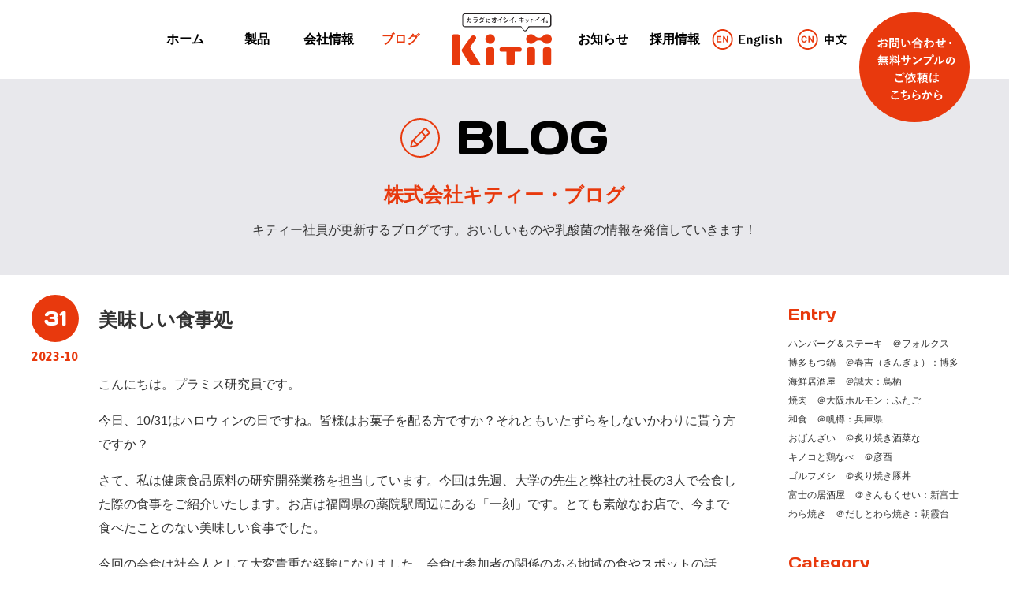

--- FILE ---
content_type: text/html; charset=UTF-8
request_url: https://www.kitii.co.jp/blog/2023/10/
body_size: 14918
content:
<!DOCTYPE html>
<html lang="ja" class="no-js">
<head prefix="og: http://ogp.me/ns# fb: http://ogp.me/ns/fb# article: http://ogp.me/ns/article#">
<meta charset="utf-8">
<!-- Google Tag Manager -->
<script>(function(w,d,s,l,i){w[l]=w[l]||[];w[l].push({'gtm.start':
new Date().getTime(),event:'gtm.js'});var f=d.getElementsByTagName(s)[0],
j=d.createElement(s),dl=l!='dataLayer'?'&l='+l:'';j.async=true;j.src=
'https://www.googletagmanager.com/gtm.js?id='+i+dl;f.parentNode.insertBefore(j,f);
})(window,document,'script','dataLayer','GTM-M33RWGQ');</script>
<!-- End Google Tag Manager -->
<meta http-equiv="X-UA-Compatible" content="IE=edge">
<meta http-equiv="imagetoolbar" content="no">
<meta name="viewport" content="width=1280">
<meta name="format-detection" content="telephone=no,email=no">
<link rel="shortcut icon" type="image/x-icon" href="/favicon.ico">
<link rel="apple-touch-icon-precomposed" href="/apple-touch-icon-precomposed.png">
<link rel="canonical" href="https://www.kitii.co.jp/blog/2023/10/">
<link rel="alternate" media="only screen and (max-width: 640px)" href="https://www.kitii.co.jp/sp/blog/2023/10/">
<link rel="alternate" type="application/atom+xml" title="Recent Entries" href="https://www.kitii.co.jp/blog/atom.xml">

<title>2023年10月 - 新ブログ - BLOG - KITII｜株式会社キティー</title>
<meta name="description" content="株式会社キティーのブログについて紹介します。お肉・魚介をやわらかく仕上げる「梅ソフト」「ヴィネッタ」のほか、クリスパタス菌粉末製剤「KT-11」「ファーベックスKT」を提供しています。">
<meta name="keywords" content="株式会社キティー,梅ソフト,ヴィネッタ,ビネッタ,お肉をやわらかく,歩留まり向上,クリスパタス菌">
<meta property="og:title" content="2023年10月 - 新ブログ - BLOG - KITII｜株式会社キティー">
<meta property="og:description" content="株式会社キティーのブログについて紹介します。お肉・魚介をやわらかく仕上げる「梅ソフト」「ヴィネッタ」のほか、クリスパタス菌粉末製剤「KT-11」「ファーベックスKT」を提供しています。">
<meta property="og:image" content="https://www.kitii.co.jp/assets/img/sns.jpg">

<!--[if lt IE 9]>
<script src="/assets/js/html5shiv.min.js"></script>
<script src="/assets/js/selectivizr-min.js"></script>
<![endif]-->
<link rel="preconnect" href="https://fonts.googleapis.com">
<link rel="preconnect" href="https://fonts.gstatic.com" crossorigin>
<link rel="stylesheet" href="https://fonts.googleapis.com/css2?family=Asap:wght@400;700&family=Days+One&family=Nunito:ital,wght@0,300;0,700;1,400&display=swap">
<link rel="stylesheet" href="/assets/css/critical_main.css" media="all">
<link rel="preload" href="/assets/css/main.css" as="style">
<link rel="stylesheet" href="/assets/css/main.css" media="print" onload="this.media='all'">
<link href="/assets/css/blog.css" rel="stylesheet" media="all">
<script type="application/ld+json">
    {
      "@context": "https://schema.org",
      "@type": "BreadcrumbList",
      "itemListElement": [{
        "@type": "ListItem",
        "position": 1,
        "name": "株式会社キティー（KITII）",
      "item": "https://www.kitii.co.jp/"
      },{
        "@type": "ListItem",
        "position": 2,
        "name": "BLOG",
        "item": "https://www.kitii.co.jp/blog/"
      },{
        "@type": "ListItem",
        "position": 3,
        "name": "2023年",
        "item": "https://www.kitii.co.jp/blog/2023/"
      },
      {
        "@type": "ListItem",
        "position": 4,
        "name": "2023年10月",
        "item": "https://www.kitii.co.jp/blog/2023/10/"
      }]
    }
    </script>
</head>
<body class="blog blog_new">
<!-- Google Tag Manager (noscript) -->
<noscript><iframe src="https://www.googletagmanager.com/ns.html?id=GTM-M33RWGQ"
height="0" width="0" style="display:none;visibility:hidden"></iframe></noscript>
<!-- End Google Tag Manager (noscript) -->
<svg aria-hidden="true" style="position: absolute; width: 0; height: 0; overflow: hidden;" version="1.1" xmlns="http://www.w3.org/2000/svg" xmlns:xlink="http://www.w3.org/1999/xlink">
<defs>
<symbol id="icon-lang_ch" viewBox="0 0 76 32">
<path fill="currentColor" class="text" d="M48.72 11.304h-3.314c-1.76 0-2.354-0.037-2.491-0.037-0.183 0-0.194 0.018-0.194 0.201 0 0.114 0.034 0.695 0.034 2.561v1.885c0 2.927-0.034 3.475-0.034 3.585 0 0.201 0.011 0.219 0.194 0.219h1.566c0.183 0 0.194-0.018 0.194-0.219v-0.841h4.046v2.286c0 2.159-0.034 3.238-0.034 3.347 0 0.183 0.011 0.201 0.194 0.201h1.634c0.183 0 0.194-0.018 0.194-0.201 0-0.091-0.034-1.207-0.034-3.384v-2.249h4.286v0.77c0 0.183 0.011 0.201 0.194 0.201h1.554c0.183 0 0.206-0.018 0.206-0.201 0-0.114-0.034-0.64-0.034-3.567v-2.125c0-1.592 0.034-2.159 0.034-2.269 0-0.183-0.023-0.201-0.206-0.201-0.126 0-0.731 0.037-2.48 0.037h-3.554v-1.371c-0.007-0.095-0.012-0.206-0.012-0.318 0-0.416 0.059-0.818 0.168-1.198l-0.008 0.031c0.057-0.106 0.090-0.232 0.091-0.365v-0c-0.033-0.128-0.148-0.221-0.284-0.221-0.009 0-0.018 0-0.026 0.001l0.001-0c-0.629-0.073-1.36-0.114-2.034-0.128 0.097 0.603 0.153 1.297 0.153 2.005 0 0.118-0.002 0.237-0.005 0.354l0-0.017v1.225zM54.96 13.079v3.805h-4.286v-3.805zM44.674 13.079h4.046v3.805h-4.046zM73.589 12.603c1.646 0 2.217 0.037 2.331 0.037 0.194 0 0.217-0.018 0.217-0.201v-1.486c0-0.183-0.023-0.201-0.217-0.201-0.114 0-0.686 0.037-2.331 0.037h-4.514v-0.914c-0.023-0.136-0.036-0.293-0.036-0.452 0-0.329 0.055-0.645 0.156-0.94l-0.006 0.020c0.055-0.106 0.092-0.231 0.103-0.362l0-0.004c-0.017-0.117-0.117-0.206-0.238-0.206-0.017 0-0.034 0.002-0.050 0.005l0.002-0c-0.604-0.075-1.31-0.122-2.026-0.128l-0.009-0c0.097 0.549 0.152 1.181 0.152 1.826 0 0.098-0.001 0.195-0.004 0.293l0-0.014v0.878h-4.206c-1.646 0-2.217-0.037-2.331-0.037-0.183 0-0.194 0.018-0.194 0.201v1.486c0 0.183 0.011 0.201 0.194 0.201 0.114 0 0.686-0.037 2.331-0.037h0.343c0.711 2.571 1.938 4.797 3.571 6.659l-0.016-0.019c-1.902 1.433-4.138 2.546-6.56 3.206l-0.137 0.032c0.347 0.381 0.626 0.831 0.813 1.326l0.010 0.029c0.126 0.329 0.183 0.457 0.343 0.457 0.168-0.025 0.318-0.065 0.461-0.119l-0.015 0.005c2.505-0.848 4.673-2.067 6.562-3.614l-0.037 0.029c1.848 1.54 4.017 2.773 6.383 3.579l0.143 0.042c0.124 0.046 0.267 0.078 0.417 0.091l0.006 0c0.183 0 0.24-0.128 0.366-0.475 0.204-0.579 0.499-1.078 0.873-1.506l-0.005 0.005c-2.556-0.634-4.796-1.707-6.749-3.146l0.052 0.037c1.602-1.829 2.796-4.057 3.417-6.512l0.023-0.109h0.411zM71.017 12.603c-0.452 2.080-1.415 3.889-2.751 5.351l0.008-0.009c-1.39-1.456-2.435-3.253-2.996-5.254l-0.021-0.088z"></path>
<path fill="none" stroke="#e8390d" stroke-linejoin="round" stroke-linecap="butt" stroke-miterlimit="4" stroke-width="2.2857" d="M30.857 16c0 8.205-6.652 14.857-14.857 14.857s-14.857-6.652-14.857-14.857c0-8.205 6.652-14.857 14.857-14.857s14.857 6.652 14.857 14.857z"></path>
<path fill="#e8390d" d="M6.034 15.755c-0.006 0.094-0.009 0.204-0.009 0.315 0 1.31 0.456 2.513 1.217 3.459l-0.008-0.011c0.769 0.847 1.874 1.377 3.103 1.377 0.074 0 0.148-0.002 0.221-0.006l-0.010 0c0.046 0.002 0.1 0.003 0.154 0.003 1.015 0 1.941-0.385 2.638-1.017l-0.003 0.003c0.718-0.676 1.21-1.585 1.357-2.605l0.003-0.024h-2.057c-0.091 0.436-0.266 0.82-0.509 1.151l0.006-0.008c-0.36 0.437-0.901 0.713-1.507 0.713-0.041 0-0.081-0.001-0.121-0.004l0.005 0c-0.009 0-0.021 0-0.032 0-0.679 0-1.283-0.322-1.667-0.823l-0.004-0.005c-0.428-0.617-0.684-1.382-0.684-2.207 0-0.099 0.004-0.197 0.011-0.294l-0.001 0.013c-0.005-0.077-0.008-0.168-0.008-0.259 0-0.854 0.241-1.651 0.659-2.328l-0.011 0.019c0.365-0.55 0.982-0.908 1.682-0.908 0.019 0 0.038 0 0.057 0.001l-0.003-0c0.043-0.003 0.094-0.005 0.145-0.005 0.588 0 1.117 0.249 1.488 0.647l0.001 0.001c0.234 0.301 0.409 0.661 0.499 1.054l0.004 0.018h2.057c-0.046-0.698-0.292-1.33-0.681-1.85l0.006 0.009c-0.848-1.002-2.106-1.635-3.512-1.635-1.204 0-2.3 0.464-3.119 1.222l0.003-0.003c-0.858 0.96-1.383 2.234-1.383 3.63 0 0.124 0.004 0.248 0.012 0.37l-0.001-0.017zM17.017 20.61h1.92v-7.003l4.011 7.003h2.069v-9.867h-1.92v6.88l-3.92-6.882h-2.16v9.871z"></path>
</symbol>
<symbol id="icon-lang_ch_w" viewBox="0 0 76 32">
<path fill="currentColor" class="text" d="M48.72 11.304h-3.314c-1.76 0-2.354-0.037-2.491-0.037-0.183 0-0.194 0.018-0.194 0.201 0 0.114 0.034 0.695 0.034 2.561v1.885c0 2.927-0.034 3.475-0.034 3.585 0 0.201 0.011 0.219 0.194 0.219h1.566c0.183 0 0.194-0.018 0.194-0.219v-0.841h4.046v2.286c0 2.159-0.034 3.238-0.034 3.347 0 0.183 0.011 0.201 0.194 0.201h1.634c0.183 0 0.194-0.018 0.194-0.201 0-0.091-0.034-1.207-0.034-3.384v-2.249h4.286v0.77c0 0.183 0.011 0.201 0.194 0.201h1.554c0.183 0 0.206-0.018 0.206-0.201 0-0.114-0.034-0.64-0.034-3.567v-2.125c0-1.592 0.034-2.159 0.034-2.269 0-0.183-0.023-0.201-0.206-0.201-0.126 0-0.731 0.037-2.48 0.037h-3.554v-1.371c-0.007-0.095-0.012-0.206-0.012-0.318 0-0.416 0.059-0.818 0.168-1.198l-0.008 0.031c0.057-0.106 0.090-0.232 0.091-0.365v-0c-0.033-0.128-0.148-0.221-0.284-0.221-0.009 0-0.018 0-0.026 0.001l0.001-0c-0.629-0.073-1.36-0.114-2.034-0.128 0.097 0.603 0.153 1.297 0.153 2.005 0 0.118-0.002 0.237-0.005 0.354l0-0.017v1.225zM54.96 13.079v3.805h-4.286v-3.805zM44.674 13.079h4.046v3.805h-4.046zM73.589 12.603c1.646 0 2.217 0.037 2.331 0.037 0.194 0 0.217-0.018 0.217-0.201v-1.486c0-0.183-0.023-0.201-0.217-0.201-0.114 0-0.686 0.037-2.331 0.037h-4.514v-0.914c-0.023-0.136-0.036-0.293-0.036-0.452 0-0.329 0.055-0.645 0.156-0.94l-0.006 0.020c0.055-0.106 0.092-0.231 0.103-0.362l0-0.004c-0.017-0.117-0.117-0.206-0.238-0.206-0.017 0-0.034 0.002-0.050 0.005l0.002-0c-0.604-0.075-1.31-0.122-2.026-0.128l-0.009-0c0.097 0.549 0.152 1.181 0.152 1.826 0 0.098-0.001 0.195-0.004 0.293l0-0.014v0.878h-4.206c-1.646 0-2.217-0.037-2.331-0.037-0.183 0-0.194 0.018-0.194 0.201v1.486c0 0.183 0.011 0.201 0.194 0.201 0.114 0 0.686-0.037 2.331-0.037h0.343c0.711 2.571 1.938 4.797 3.571 6.659l-0.016-0.019c-1.902 1.433-4.138 2.546-6.56 3.206l-0.137 0.032c0.347 0.381 0.626 0.831 0.813 1.326l0.010 0.029c0.126 0.329 0.183 0.457 0.343 0.457 0.168-0.025 0.318-0.065 0.461-0.119l-0.015 0.005c2.505-0.848 4.673-2.067 6.562-3.614l-0.037 0.029c1.848 1.54 4.017 2.773 6.383 3.579l0.143 0.042c0.124 0.046 0.267 0.078 0.417 0.091l0.006 0c0.183 0 0.24-0.128 0.366-0.475 0.204-0.579 0.499-1.078 0.873-1.506l-0.005 0.005c-2.556-0.634-4.796-1.707-6.749-3.146l0.052 0.037c1.602-1.829 2.796-4.057 3.417-6.512l0.023-0.109h0.411zM71.017 12.603c-0.452 2.080-1.415 3.889-2.751 5.351l0.008-0.009c-1.39-1.456-2.435-3.253-2.996-5.254l-0.021-0.088z"></path>
<path fill="none" stroke="#fff" stroke-linejoin="round" stroke-linecap="butt" stroke-miterlimit="4" stroke-width="2.2857" d="M30.857 16c0 8.205-6.652 14.857-14.857 14.857s-14.857-6.652-14.857-14.857c0-8.205 6.652-14.857 14.857-14.857s14.857 6.652 14.857 14.857z"></path>
<path fill="#fff" d="M6.034 15.755c-0.006 0.094-0.009 0.204-0.009 0.315 0 1.31 0.456 2.513 1.217 3.459l-0.008-0.011c0.769 0.847 1.874 1.377 3.103 1.377 0.074 0 0.148-0.002 0.221-0.006l-0.010 0c0.046 0.002 0.1 0.003 0.154 0.003 1.015 0 1.941-0.385 2.638-1.017l-0.003 0.003c0.718-0.676 1.21-1.585 1.357-2.605l0.003-0.024h-2.057c-0.091 0.436-0.266 0.82-0.509 1.151l0.006-0.008c-0.36 0.437-0.901 0.713-1.507 0.713-0.041 0-0.081-0.001-0.121-0.004l0.005 0c-0.009 0-0.021 0-0.032 0-0.679 0-1.283-0.322-1.667-0.823l-0.004-0.005c-0.428-0.617-0.684-1.382-0.684-2.207 0-0.099 0.004-0.197 0.011-0.294l-0.001 0.013c-0.005-0.077-0.008-0.168-0.008-0.259 0-0.854 0.241-1.651 0.659-2.328l-0.011 0.019c0.365-0.55 0.982-0.908 1.682-0.908 0.019 0 0.038 0 0.057 0.001l-0.003-0c0.043-0.003 0.094-0.005 0.145-0.005 0.588 0 1.117 0.249 1.488 0.647l0.001 0.001c0.234 0.301 0.409 0.661 0.499 1.054l0.004 0.018h2.057c-0.046-0.698-0.292-1.33-0.681-1.85l0.006 0.009c-0.848-1.002-2.106-1.635-3.512-1.635-1.204 0-2.3 0.464-3.119 1.222l0.003-0.003c-0.858 0.96-1.383 2.234-1.383 3.63 0 0.124 0.004 0.248 0.012 0.37l-0.001-0.017zM17.017 20.61h1.92v-7.003l4.011 7.003h2.069v-9.867h-1.92v6.88l-3.92-6.882h-2.16v9.871z"></path>
</symbol>
<symbol id="icon-lang_en" viewBox="0 0 108 32">
<path fill="currentColor" class="text" d="M51.086 8.909h-9.36v14.195h9.509v-1.961h-7.040v-4.571h5.211v-1.955h-5.211v-3.751h6.891zM56.309 13.061h-2.229v10.043h2.297v-6.586c0.451-0.905 1.308-1.55 2.326-1.7l0.017-0.002c0.903 0 1.394 0.53 1.394 1.683v6.603h2.354v-7.243c0.009-0.084 0.014-0.181 0.014-0.279 0-1.515-1.228-2.743-2.743-2.743-0.049 0-0.098 0.001-0.147 0.004l0.007-0c-1.397 0.073-2.601 0.839-3.281 1.958l-0.010 0.018zM74.777 11.67c-0.091-0.010-0.196-0.016-0.302-0.016-1.146 0-2.135 0.673-2.593 1.645l-0.007 0.017c-0.6-0.3-1.308-0.476-2.056-0.476-0.028 0-0.057 0-0.085 0.001l0.004-0c-2.309 0-3.943 1.28-3.943 3.219-0.001 0.029-0.002 0.064-0.002 0.098 0 1.075 0.567 2.019 1.417 2.547l0.013 0.007c-0.843 0.36-1.441 1.143-1.531 2.076l-0.001 0.010c0.030 0.772 0.638 1.393 1.401 1.444l0.005 0c-0.97 0.192-1.714 0.972-1.85 1.946l-0.001 0.012c0 1.445 1.611 2.433 4.526 2.433 3.269 0 5.051-1.299 5.051-3.055 0-1.463-0.846-2.342-3.486-2.598l-2.263-0.183c-1.154-0.114-1.394-0.311-1.394-0.731 0.066-0.41 0.348-0.741 0.724-0.875l0.008-0.002c0.391 0.105 0.839 0.165 1.301 0.165 0.001 0 0.001 0 0.002 0h-0c2.32 0 3.954-1.225 3.954-3.314-0.007-0.783-0.32-1.491-0.824-2.013l0.001 0.001c0.395-0.333 0.91-0.535 1.472-0.535 0.114 0 0.226 0.008 0.335 0.024l-0.012-0.002zM69.737 14.194c0.026-0.001 0.056-0.002 0.087-0.002 0.964 0 1.745 0.781 1.745 1.745 0 0.037-0.001 0.074-0.003 0.11l0-0.005c-0.005 1.006-0.822 1.819-1.829 1.819-1.010 0-1.829-0.819-1.829-1.829 0-0.003 0-0.006 0-0.010v0c-0.002-0.030-0.003-0.064-0.003-0.099 0-0.957 0.776-1.733 1.733-1.733 0.035 0 0.069 0.001 0.104 0.003l-0.005-0zM70.971 22.774c1.52 0.165 1.851 0.494 1.851 1.17 0 0.713-0.971 1.335-2.926 1.335-1.669 0-2.766-0.512-2.766-1.39 0.098-0.711 0.651-1.267 1.351-1.37l0.009-0.001zM79.851 8.651h-2.297v14.453h2.297v-14.451zM85.829 13.061h-2.309v10.043h2.309zM85.92 8.909h-2.491v2.36h2.491zM96.777 15.402c-0.496-1.51-1.894-2.582-3.542-2.582-0.137 0-0.273 0.007-0.406 0.022l0.017-0.001c-2.457 0-3.771 1.243-3.771 2.857 0 1.683 0.766 2.47 2.949 3.055l0.834 0.238c1.6 0.457 1.943 0.677 1.943 1.501 0 0.731-0.514 1.298-1.829 1.298-0.009 0-0.020 0-0.030 0-1.016 0-1.865-0.715-2.070-1.67l-0.002-0.014-2.149 0.75c0.651 1.757 2.069 2.506 4.194 2.506 2.731 0 4.057-1.299 4.057-3.091 0-1.629-0.823-2.451-3.109-3.055l-0.834-0.219c-1.463-0.384-1.794-0.713-1.794-1.499 0.103-0.631 0.644-1.107 1.297-1.107 0.095 0 0.188 0.010 0.278 0.029l-0.009-0.002c0.004-0 0.009-0 0.014-0 0.925 0 1.687 0.702 1.78 1.603l0.001 0.008zM102.377 8.653h-2.309v14.451h2.309v-6.549c0.447-0.912 1.305-1.562 2.326-1.712l0.017-0.002c0.891 0 1.383 0.512 1.383 1.683v6.585h2.366v-7.25c0.008-0.078 0.012-0.169 0.012-0.261 0-1.515-1.228-2.743-2.743-2.743-0.053 0-0.105 0.001-0.157 0.004l0.007-0c-1.355 0.081-2.522 0.813-3.202 1.886l-0.010 0.017z"></path>
<path fill="none" stroke="#e8390d" stroke-linejoin="round" stroke-linecap="butt" stroke-miterlimit="4" stroke-width="2.2857" d="M30.857 16c0 8.205-6.652 14.857-14.857 14.857s-14.857-6.652-14.857-14.857c0-8.205 6.652-14.857 14.857-14.857s14.857 6.652 14.857 14.857z"></path>
<path fill="#e8390d" d="M14.137 10.743h-7.246v9.871h7.486v-1.777h-5.463v-2.538h4.789v-1.714h-4.789v-2.096h5.223zM16.64 20.614h1.92v-7.007l4.011 7.003h2.069v-9.867h-1.92v6.88l-3.92-6.882h-2.16v9.871z"></path>
</symbol>
<symbol id="icon-lang_en_w" viewBox="0 0 108 32">
<path fill="currentColor" class="text" d="M51.086 8.909h-9.36v14.195h9.509v-1.961h-7.040v-4.571h5.211v-1.955h-5.211v-3.751h6.891zM56.309 13.061h-2.229v10.043h2.297v-6.586c0.451-0.905 1.308-1.55 2.326-1.7l0.017-0.002c0.903 0 1.394 0.53 1.394 1.683v6.603h2.354v-7.243c0.009-0.084 0.014-0.181 0.014-0.279 0-1.515-1.228-2.743-2.743-2.743-0.049 0-0.098 0.001-0.147 0.004l0.007-0c-1.397 0.073-2.601 0.839-3.281 1.958l-0.010 0.018zM74.777 11.67c-0.091-0.010-0.196-0.016-0.302-0.016-1.146 0-2.135 0.673-2.593 1.645l-0.007 0.017c-0.6-0.3-1.308-0.476-2.056-0.476-0.028 0-0.057 0-0.085 0.001l0.004-0c-2.309 0-3.943 1.28-3.943 3.219-0.001 0.029-0.002 0.064-0.002 0.098 0 1.075 0.567 2.019 1.417 2.547l0.013 0.007c-0.843 0.36-1.441 1.143-1.531 2.076l-0.001 0.010c0.030 0.772 0.638 1.393 1.401 1.444l0.005 0c-0.97 0.192-1.714 0.972-1.85 1.946l-0.001 0.012c0 1.445 1.611 2.433 4.526 2.433 3.269 0 5.051-1.299 5.051-3.055 0-1.463-0.846-2.342-3.486-2.598l-2.263-0.183c-1.154-0.114-1.394-0.311-1.394-0.731 0.066-0.41 0.348-0.741 0.724-0.875l0.008-0.002c0.391 0.105 0.839 0.165 1.301 0.165 0.001 0 0.001 0 0.002 0h-0c2.32 0 3.954-1.225 3.954-3.314-0.007-0.783-0.32-1.491-0.824-2.013l0.001 0.001c0.395-0.333 0.91-0.535 1.472-0.535 0.114 0 0.226 0.008 0.335 0.024l-0.012-0.002zM69.737 14.194c0.026-0.001 0.056-0.002 0.087-0.002 0.964 0 1.745 0.781 1.745 1.745 0 0.037-0.001 0.074-0.003 0.11l0-0.005c-0.005 1.006-0.822 1.819-1.829 1.819-1.010 0-1.829-0.819-1.829-1.829 0-0.003 0-0.006 0-0.010v0c-0.002-0.030-0.003-0.064-0.003-0.099 0-0.957 0.776-1.733 1.733-1.733 0.035 0 0.069 0.001 0.104 0.003l-0.005-0zM70.971 22.774c1.52 0.165 1.851 0.494 1.851 1.17 0 0.713-0.971 1.335-2.926 1.335-1.669 0-2.766-0.512-2.766-1.39 0.098-0.711 0.651-1.267 1.351-1.37l0.009-0.001zM79.851 8.651h-2.297v14.453h2.297v-14.451zM85.829 13.061h-2.309v10.043h2.309zM85.92 8.909h-2.491v2.36h2.491zM96.777 15.402c-0.496-1.51-1.894-2.582-3.542-2.582-0.137 0-0.273 0.007-0.406 0.022l0.017-0.001c-2.457 0-3.771 1.243-3.771 2.857 0 1.683 0.766 2.47 2.949 3.055l0.834 0.238c1.6 0.457 1.943 0.677 1.943 1.501 0 0.731-0.514 1.298-1.829 1.298-0.009 0-0.020 0-0.030 0-1.016 0-1.865-0.715-2.070-1.67l-0.002-0.014-2.149 0.75c0.651 1.757 2.069 2.506 4.194 2.506 2.731 0 4.057-1.299 4.057-3.091 0-1.629-0.823-2.451-3.109-3.055l-0.834-0.219c-1.463-0.384-1.794-0.713-1.794-1.499 0.103-0.631 0.644-1.107 1.297-1.107 0.095 0 0.188 0.010 0.278 0.029l-0.009-0.002c0.004-0 0.009-0 0.014-0 0.925 0 1.687 0.702 1.78 1.603l0.001 0.008zM102.377 8.653h-2.309v14.451h2.309v-6.549c0.447-0.912 1.305-1.562 2.326-1.712l0.017-0.002c0.891 0 1.383 0.512 1.383 1.683v6.585h2.366v-7.25c0.008-0.078 0.012-0.169 0.012-0.261 0-1.515-1.228-2.743-2.743-2.743-0.053 0-0.105 0.001-0.157 0.004l0.007-0c-1.355 0.081-2.522 0.813-3.202 1.886l-0.010 0.017z"></path>
<path fill="none" stroke="#fff" stroke-linejoin="round" stroke-linecap="butt" stroke-miterlimit="4" stroke-width="2.2857" d="M30.857 16c0 8.205-6.652 14.857-14.857 14.857s-14.857-6.652-14.857-14.857c0-8.205 6.652-14.857 14.857-14.857s14.857 6.652 14.857 14.857z"></path>
<path fill="#fff" d="M14.137 10.743h-7.246v9.871h7.486v-1.777h-5.463v-2.538h4.789v-1.714h-4.789v-2.096h5.223zM16.64 20.614h1.92v-7.007l4.011 7.003h2.069v-9.867h-1.92v6.88l-3.92-6.882h-2.16v9.871z"></path>
</symbol>
<symbol id="icon-lang_ja" viewBox="0 0 94 32">
<path fill="currentColor" class="text" d="M44.343 24.219c0.183 0 0.201-0.018 0.201-0.201v-0.987h7.665v0.896c0 0.183 0.018 0.201 0.201 0.201h1.627c0.183 0 0.201-0.018 0.201-0.201 0-0.114-0.037-1.189-0.037-6.439v-4.062c0-3 0.037-4.114 0.037-4.229 0-0.201-0.018-0.219-0.201-0.219-0.114 0-0.75 0.037-2.525 0.037h-6.274c-1.775 0-2.4-0.037-2.525-0.037-0.183 0-0.201 0.018-0.201 0.219 0 0.114 0.037 1.225 0.037 4.775v3.53c0 5.305-0.037 6.384-0.037 6.514 0 0.183 0.018 0.201 0.201 0.201h1.629zM44.544 21.219v-4.427h7.665v4.427zM44.544 10.829h7.665v4.17h-7.665zM64.623 13.207c-1.584 2.824-3.855 5.096-6.594 6.634l-0.086 0.044c0.387 0.34 0.705 0.746 0.94 1.202l0.011 0.023c0.040 0.187 0.172 0.336 0.345 0.401l0.004 0.001c0.164-0.037 0.306-0.114 0.421-0.22l-0.001 0.001c2.411-1.676 4.356-3.856 5.715-6.396l0.048-0.097c0 1.501-0.018 3.183-0.055 4.738h-0.8c-1.609 0-2.139-0.037-2.249-0.037-0.183 0-0.201 0.018-0.201 0.201v1.391c0 0.183 0.018 0.201 0.201 0.201 0.114 0 0.64-0.037 2.249-0.037h0.787c-0.037 1.555-0.055 2.743-0.055 3.055 0 0.165 0.018 0.183 0.201 0.183h1.696c0.183 0 0.201-0.018 0.201-0.183 0-0.311-0.037-1.499-0.055-3.055h0.914c1.609 0 2.141 0.037 2.25 0.037 0.201 0 0.219-0.018 0.219-0.201v-1.393c0-0.183-0.018-0.201-0.219-0.201-0.114 0-0.641 0.037-2.25 0.037h-0.952c-0.018-1.627-0.055-3.421-0.055-4.939 1.468 2.771 3.566 5.033 6.113 6.653l0.071 0.042c0.106 0.093 0.235 0.162 0.377 0.2l0.007 0.001c0.177-0.081 0.306-0.242 0.342-0.435l0.001-0.004c0.248-0.504 0.547-0.937 0.9-1.321l-0.004 0.004c-2.942-1.48-5.318-3.714-6.929-6.453l-0.042-0.078h3.797c1.665 0 2.25 0.037 2.36 0.037 0.183 0 0.201-0.018 0.201-0.201v-1.463c0-0.183-0.018-0.201-0.201-0.201-0.114 0-0.695 0.037-2.36 0.037h-4.56v-1.28c-0.006-0.105-0.009-0.228-0.009-0.351 0-0.419 0.036-0.829 0.106-1.227l-0.006 0.042c0.054-0.138 0.094-0.299 0.113-0.466l0.001-0.009c-0.033-0.108-0.132-0.184-0.248-0.184-0.010 0-0.019 0.001-0.028 0.002l0.001-0c-0.64-0.073-1.353-0.114-2.011-0.128 0.085 0.594 0.133 1.281 0.133 1.978 0 0.141-0.002 0.281-0.006 0.421l0-0.021v1.225h-4.263c-1.664 0-2.232-0.037-2.342-0.037-0.183 0-0.201 0.018-0.201 0.201v1.463c0 0.183 0.018 0.201 0.201 0.201 0.114 0 0.678-0.037 2.342-0.037h3.513zM87.296 9.987c-0.091 0.571-0.219 1.134-0.343 1.702-1.28 0-1.757-0.037-1.848-0.037-0.183 0-0.201 0.018-0.201 0.219v1.19c0 0.183 0.018 0.201 0.201 0.201 0.091 0 0.477-0.018 1.446-0.037-0.201 0.713-0.421 1.409-0.658 2.067-1.19 0-1.647-0.037-1.738-0.037-0.183 0-0.201 0.018-0.201 0.201v1.257c0 0.183 0.018 0.201 0.201 0.201 0.114 0 0.695-0.037 2.415-0.037h4.811c1.701 0 2.304 0.037 2.414 0.037 0.166 0 0.184-0.018 0.184-0.201v-1.257c0-0.183-0.018-0.201-0.184-0.201-0.091 0-0.512 0.037-1.554 0.037v-2.105c0-0.859 0.037-1.225 0.037-1.318 0-0.201-0.018-0.219-0.219-0.219-0.091 0-0.603 0.037-2.049 0.037h-1.257c0.128-0.549 0.238-1.115 0.343-1.702h1.992c1.646 0 2.213 0.037 2.322 0.037 0.183 0 0.201-0.018 0.201-0.201v-1.242c0-0.201-0.018-0.219-0.201-0.219-0.114 0-0.677 0.037-2.322 0.037h-4.080c-1.646 0-2.214-0.037-2.305-0.037-0.183 0-0.201 0.018-0.201 0.219v1.243c0 0.183 0.018 0.201 0.201 0.201 0.091 0 0.659-0.037 2.305-0.037h0.293zM90.442 13.225v2.067h-2.707c0.219-0.677 0.421-1.371 0.623-2.067zM86.583 24.53c0.183 0 0.201-0.018 0.201-0.219v-0.654h4.207v0.603c0 0.183 0.019 0.201 0.202 0.201h1.486c0.183 0 0.201-0.018 0.201-0.201 0-0.114-0.037-0.571-0.037-2.857v-1.446c0-0.987 0.037-1.463 0.037-1.592 0-0.183-0.018-0.201-0.201-0.201-0.114 0-0.64 0.037-2.171 0.037h-3.165c-1.536 0-2.049-0.037-2.171-0.037-0.183 0-0.201 0.018-0.201 0.201 0 0.128 0.037 0.603 0.037 1.829v1.243c0 2.323-0.037 2.762-0.037 2.872 0 0.201 0.018 0.219 0.201 0.219h1.427zM86.784 19.755h4.207v2.342h-4.207zM83.528 20.048c0-0.859 0.037-1.298 0.037-1.408 0-0.183-0.018-0.201-0.201-0.201-0.128 0-0.494 0.037-1.683 0.037h-1.755c-1.171 0-1.555-0.037-1.665-0.037-0.201 0-0.219 0.018-0.219 0.201 0 0.128 0.037 0.571 0.037 1.714v1.225c0 2.214-0.037 2.629-0.037 2.762 0 0.183 0.018 0.201 0.219 0.201h1.335c0.184 0 0.202-0.018 0.202-0.201v-0.835h2.032v0.494c0 0.183 0.018 0.201 0.201 0.201h1.336c0.183 0 0.201-0.018 0.201-0.201 0-0.114-0.037-0.512-0.037-2.629v-1.322zM81.826 19.993v2.013h-2.030v-2.011h2.032zM79.429 10.971c-1.39 0-1.847-0.037-1.957-0.037-0.165 0-0.183 0.018-0.183 0.201v1.298c0 0.201 0.018 0.219 0.183 0.219 0.114 0 0.571-0.037 1.957-0.037h2.451c1.391 0 1.848 0.037 1.958 0.037 0.183 0 0.201-0.018 0.201-0.219v-1.295c0-0.183-0.018-0.201-0.201-0.201-0.114 0-0.571 0.037-1.958 0.037h-2.451zM79.978 8.465c-1.19 0-1.555-0.037-1.665-0.037-0.183 0-0.201 0.018-0.201 0.201v1.225c0 0.183 0.018 0.201 0.201 0.201 0.114 0 0.475-0.037 1.665-0.037h1.755c1.19 0 1.537 0.037 1.647 0.037 0.201 0 0.219-0.018 0.219-0.201v-1.221c0-0.183-0.018-0.201-0.219-0.201-0.114 0-0.457 0.037-1.647 0.037h-1.755zM80.033 16.002c-1.117 0-1.446-0.037-1.555-0.037-0.183 0-0.201 0.018-0.201 0.201v1.189c0 0.165 0.018 0.183 0.201 0.183 0.114 0 0.439-0.037 1.555-0.037h1.554c1.117 0 1.427 0.037 1.537 0.037 0.201 0 0.219-0.018 0.219-0.183v-1.189c0-0.183-0.018-0.201-0.219-0.201-0.114 0-0.421 0.037-1.537 0.037zM80.033 13.569c-1.117 0-1.446-0.037-1.555-0.037-0.183 0-0.201 0.018-0.201 0.201v1.17c0 0.183 0.018 0.201 0.201 0.201 0.114 0 0.439-0.037 1.555-0.037h1.554c1.117 0 1.427 0.037 1.537 0.037 0.201 0 0.219-0.018 0.219-0.201v-1.167c0-0.183-0.018-0.201-0.219-0.201-0.114 0-0.421 0.037-1.537 0.037h-1.554z"></path>
<path fill="none" class="circle" stroke="#e8390d" stroke-linejoin="round" stroke-linecap="butt" stroke-miterlimit="4" stroke-width="2.2857" d="M30.857 16c0 8.205-6.652 14.857-14.857 14.857s-14.857-6.652-14.857-14.857c0-8.205 6.652-14.857 14.857-14.857s14.857 6.652 14.857 14.857z"></path>
<path class="circle_icon" fill="#e8390d" d="M12.4,17.5v-6.7h2v6.6c0,0.8-0.1,1.4-0.4,1.9c-0.5,0.8-1.3,1.2-2.6,1.2s-2.1-0.3-2.5-1C8.5,19,8.3,18.1,8.3,17 v-0.2h1.9V17c0,0.7,0.1,1.3,0.2,1.6c0.1,0.3,0.5,0.4,0.9,0.4c0.5,0,0.8-0.2,0.9-0.5C12.4,18.3,12.4,18,12.4,17.5z"></path>
<path class="circle_icon" fill="#e8390d" d="M20.4,17h-2v3.4h-2v-9.5h4.1c1,0,1.7,0.2,2.3,0.7c0.6,0.5,0.9,1.2,0.9,2.3c0,1.1-0.3,1.9-0.9,2.4 C22.3,16.7,21.5,17,20.4,17z M21.3,15c0.3-0.2,0.4-0.6,0.4-1.1c0-0.5-0.1-0.8-0.4-1.1c-0.3-0.2-0.6-0.3-1.1-0.3h-1.9v2.8h1.9 C20.7,15.3,21.1,15.2,21.3,15z"></path>
</symbol>
<symbol id="icon-lang_ja_w" viewBox="0 0 94 32">
<path fill="currentColor" class="text" d="M44.343 24.219c0.183 0 0.201-0.018 0.201-0.201v-0.987h7.665v0.896c0 0.183 0.018 0.201 0.201 0.201h1.627c0.183 0 0.201-0.018 0.201-0.201 0-0.114-0.037-1.189-0.037-6.439v-4.062c0-3 0.037-4.114 0.037-4.229 0-0.201-0.018-0.219-0.201-0.219-0.114 0-0.75 0.037-2.525 0.037h-6.274c-1.775 0-2.4-0.037-2.525-0.037-0.183 0-0.201 0.018-0.201 0.219 0 0.114 0.037 1.225 0.037 4.775v3.53c0 5.305-0.037 6.384-0.037 6.514 0 0.183 0.018 0.201 0.201 0.201h1.629zM44.544 21.219v-4.427h7.665v4.427zM44.544 10.829h7.665v4.17h-7.665zM64.623 13.207c-1.584 2.824-3.855 5.096-6.594 6.634l-0.086 0.044c0.387 0.34 0.705 0.746 0.94 1.202l0.011 0.023c0.040 0.187 0.172 0.336 0.345 0.401l0.004 0.001c0.164-0.037 0.306-0.114 0.421-0.22l-0.001 0.001c2.411-1.676 4.356-3.856 5.715-6.396l0.048-0.097c0 1.501-0.018 3.183-0.055 4.738h-0.8c-1.609 0-2.139-0.037-2.249-0.037-0.183 0-0.201 0.018-0.201 0.201v1.391c0 0.183 0.018 0.201 0.201 0.201 0.114 0 0.64-0.037 2.249-0.037h0.787c-0.037 1.555-0.055 2.743-0.055 3.055 0 0.165 0.018 0.183 0.201 0.183h1.696c0.183 0 0.201-0.018 0.201-0.183 0-0.311-0.037-1.499-0.055-3.055h0.914c1.609 0 2.141 0.037 2.25 0.037 0.201 0 0.219-0.018 0.219-0.201v-1.393c0-0.183-0.018-0.201-0.219-0.201-0.114 0-0.641 0.037-2.25 0.037h-0.952c-0.018-1.627-0.055-3.421-0.055-4.939 1.468 2.771 3.566 5.033 6.113 6.653l0.071 0.042c0.106 0.093 0.235 0.162 0.377 0.2l0.007 0.001c0.177-0.081 0.306-0.242 0.342-0.435l0.001-0.004c0.248-0.504 0.547-0.937 0.9-1.321l-0.004 0.004c-2.942-1.48-5.318-3.714-6.929-6.453l-0.042-0.078h3.797c1.665 0 2.25 0.037 2.36 0.037 0.183 0 0.201-0.018 0.201-0.201v-1.463c0-0.183-0.018-0.201-0.201-0.201-0.114 0-0.695 0.037-2.36 0.037h-4.56v-1.28c-0.006-0.105-0.009-0.228-0.009-0.351 0-0.419 0.036-0.829 0.106-1.227l-0.006 0.042c0.054-0.138 0.094-0.299 0.113-0.466l0.001-0.009c-0.033-0.108-0.132-0.184-0.248-0.184-0.010 0-0.019 0.001-0.028 0.002l0.001-0c-0.64-0.073-1.353-0.114-2.011-0.128 0.085 0.594 0.133 1.281 0.133 1.978 0 0.141-0.002 0.281-0.006 0.421l0-0.021v1.225h-4.263c-1.664 0-2.232-0.037-2.342-0.037-0.183 0-0.201 0.018-0.201 0.201v1.463c0 0.183 0.018 0.201 0.201 0.201 0.114 0 0.678-0.037 2.342-0.037h3.513zM87.296 9.987c-0.091 0.571-0.219 1.134-0.343 1.702-1.28 0-1.757-0.037-1.848-0.037-0.183 0-0.201 0.018-0.201 0.219v1.19c0 0.183 0.018 0.201 0.201 0.201 0.091 0 0.477-0.018 1.446-0.037-0.201 0.713-0.421 1.409-0.658 2.067-1.19 0-1.647-0.037-1.738-0.037-0.183 0-0.201 0.018-0.201 0.201v1.257c0 0.183 0.018 0.201 0.201 0.201 0.114 0 0.695-0.037 2.415-0.037h4.811c1.701 0 2.304 0.037 2.414 0.037 0.166 0 0.184-0.018 0.184-0.201v-1.257c0-0.183-0.018-0.201-0.184-0.201-0.091 0-0.512 0.037-1.554 0.037v-2.105c0-0.859 0.037-1.225 0.037-1.318 0-0.201-0.018-0.219-0.219-0.219-0.091 0-0.603 0.037-2.049 0.037h-1.257c0.128-0.549 0.238-1.115 0.343-1.702h1.992c1.646 0 2.213 0.037 2.322 0.037 0.183 0 0.201-0.018 0.201-0.201v-1.242c0-0.201-0.018-0.219-0.201-0.219-0.114 0-0.677 0.037-2.322 0.037h-4.080c-1.646 0-2.214-0.037-2.305-0.037-0.183 0-0.201 0.018-0.201 0.219v1.243c0 0.183 0.018 0.201 0.201 0.201 0.091 0 0.659-0.037 2.305-0.037h0.293zM90.442 13.225v2.067h-2.707c0.219-0.677 0.421-1.371 0.623-2.067zM86.583 24.53c0.183 0 0.201-0.018 0.201-0.219v-0.654h4.207v0.603c0 0.183 0.019 0.201 0.202 0.201h1.486c0.183 0 0.201-0.018 0.201-0.201 0-0.114-0.037-0.571-0.037-2.857v-1.446c0-0.987 0.037-1.463 0.037-1.592 0-0.183-0.018-0.201-0.201-0.201-0.114 0-0.64 0.037-2.171 0.037h-3.165c-1.536 0-2.049-0.037-2.171-0.037-0.183 0-0.201 0.018-0.201 0.201 0 0.128 0.037 0.603 0.037 1.829v1.243c0 2.323-0.037 2.762-0.037 2.872 0 0.201 0.018 0.219 0.201 0.219h1.427zM86.784 19.755h4.207v2.342h-4.207zM83.528 20.048c0-0.859 0.037-1.298 0.037-1.408 0-0.183-0.018-0.201-0.201-0.201-0.128 0-0.494 0.037-1.683 0.037h-1.755c-1.171 0-1.555-0.037-1.665-0.037-0.201 0-0.219 0.018-0.219 0.201 0 0.128 0.037 0.571 0.037 1.714v1.225c0 2.214-0.037 2.629-0.037 2.762 0 0.183 0.018 0.201 0.219 0.201h1.335c0.184 0 0.202-0.018 0.202-0.201v-0.835h2.032v0.494c0 0.183 0.018 0.201 0.201 0.201h1.336c0.183 0 0.201-0.018 0.201-0.201 0-0.114-0.037-0.512-0.037-2.629v-1.322zM81.826 19.993v2.013h-2.030v-2.011h2.032zM79.429 10.971c-1.39 0-1.847-0.037-1.957-0.037-0.165 0-0.183 0.018-0.183 0.201v1.298c0 0.201 0.018 0.219 0.183 0.219 0.114 0 0.571-0.037 1.957-0.037h2.451c1.391 0 1.848 0.037 1.958 0.037 0.183 0 0.201-0.018 0.201-0.219v-1.295c0-0.183-0.018-0.201-0.201-0.201-0.114 0-0.571 0.037-1.958 0.037h-2.451zM79.978 8.465c-1.19 0-1.555-0.037-1.665-0.037-0.183 0-0.201 0.018-0.201 0.201v1.225c0 0.183 0.018 0.201 0.201 0.201 0.114 0 0.475-0.037 1.665-0.037h1.755c1.19 0 1.537 0.037 1.647 0.037 0.201 0 0.219-0.018 0.219-0.201v-1.221c0-0.183-0.018-0.201-0.219-0.201-0.114 0-0.457 0.037-1.647 0.037h-1.755zM80.033 16.002c-1.117 0-1.446-0.037-1.555-0.037-0.183 0-0.201 0.018-0.201 0.201v1.189c0 0.165 0.018 0.183 0.201 0.183 0.114 0 0.439-0.037 1.555-0.037h1.554c1.117 0 1.427 0.037 1.537 0.037 0.201 0 0.219-0.018 0.219-0.183v-1.189c0-0.183-0.018-0.201-0.219-0.201-0.114 0-0.421 0.037-1.537 0.037zM80.033 13.569c-1.117 0-1.446-0.037-1.555-0.037-0.183 0-0.201 0.018-0.201 0.201v1.17c0 0.183 0.018 0.201 0.201 0.201 0.114 0 0.439-0.037 1.555-0.037h1.554c1.117 0 1.427 0.037 1.537 0.037 0.201 0 0.219-0.018 0.219-0.201v-1.167c0-0.183-0.018-0.201-0.219-0.201-0.114 0-0.421 0.037-1.537 0.037h-1.554z"></path>
<path fill="none" class="circle" stroke="#fff" stroke-linejoin="round" stroke-linecap="butt" stroke-miterlimit="4" stroke-width="2.2857" d="M30.857 16c0 8.205-6.652 14.857-14.857 14.857s-14.857-6.652-14.857-14.857c0-8.205 6.652-14.857 14.857-14.857s14.857 6.652 14.857 14.857z"></path>
<path class="circle_icon" fill="#fff" d="M12.4,17.5v-6.7h2v6.6c0,0.8-0.1,1.4-0.4,1.9c-0.5,0.8-1.3,1.2-2.6,1.2s-2.1-0.3-2.5-1C8.5,19,8.3,18.1,8.3,17 v-0.2h1.9V17c0,0.7,0.1,1.3,0.2,1.6c0.1,0.3,0.5,0.4,0.9,0.4c0.5,0,0.8-0.2,0.9-0.5C12.4,18.3,12.4,18,12.4,17.5z"></path>
<path class="circle_icon" fill="#fff" d="M20.4,17h-2v3.4h-2v-9.5h4.1c1,0,1.7,0.2,2.3,0.7c0.6,0.5,0.9,1.2,0.9,2.3c0,1.1-0.3,1.9-0.9,2.4 C22.3,16.7,21.5,17,20.4,17z M21.3,15c0.3-0.2,0.4-0.6,0.4-1.1c0-0.5-0.1-0.8-0.4-1.1c-0.3-0.2-0.6-0.3-1.1-0.3h-1.9v2.8h1.9 C20.7,15.3,21.1,15.2,21.3,15z"></path>
</symbol>
</defs>
</svg>
<header>
  <div class="globalHeader content__visible">
    <div class="globalHeader__inr">
      <nav>
        <div class="navGlobal">
          <div class="navGlobal__item navGlobal__item_home"><a href="/">ホーム</a></div>
          <div class="navGlobal__item navGlobal__item_products"><a href="/products/">製品</a></div>
          <div class="navGlobal__item navGlobal__item_company"><a href="/company/">会社情報</a></div>
          <div class="navGlobal__item navGlobal__item_blog"><a href="/blog/">ブログ</a></div>
          <h1 class="navGlobal__item navGlobal__item_logo"><a href="/" class="logo_ci_127">KITII</a></h1>
          <div class="navGlobal__item navGlobal__item_info"><a href="/info/">お知らせ</a></div>
          <div class="navGlobal__item navGlobal__item_recruit"><a href="/recruit/">採用情報</a></div>
          <div class="navGlobal__item navGlobal__item_langEn">
            <a href="/en/"><svg class="icon-lang_en" width="93" height="26" role="img" aria-label="English"><use xlink:href="#icon-lang_en"></use></svg></a>
          </div>
          <div class="navGlobal__item navGlobal__item_langCh">
            <a href="/ch/"><svg class="icon-lang_ch" width="65" height="26" role="img" aria-label="中文"><use xlink:href="#icon-lang_ch"></use></svg></a>
          </div>
        </div>
        <div class="inquiry">
          <a href="https://www.kitii.co.jp/FS-APL/FS-Form/form.cgi?Code=inquiry_jp_1506_1" class="inquiry__img">
            <img src="/assets/img/header_inq.svg" width="140" height="140" alt="お問い合わせ・無料サンプルのご依頼はこちらから">
            </a>
        </div>
      </nav>
    </div>
  </div>
  <div class="globalHeader__subNav">
    <nav class="navSecond navSecond_products nav-products">
      <div class="navSecond__inr">
        <ul class="navSecond__itemWrap">
          <li class="navSecond__item navSecond__item_products"><a href="/products/">製品一覧</a></li>
          <li class="navSecond__item navSecond__item_restaurants"><a href="/products/restaurants/" target="_blank">飲食店・高齢者施設・病院向け製品</a></li>
          <li class="navSecond__item navSecond__item_cosmetics"><a href="/products/cosmetics/">化粧品向け原料</a></li>
          <li class="navSecond__item navSecond__item_howto"><a href="/products/howto/">製品特徴/使い方</a></li>
          <li class="navSecond__item navSecond__item_recipe"><a href="/products/recipe/">レシピ</a></li>
          <li class="navSecond__item navSecond__item_research"><a href="/products/research/">研究成果</a></li>
        </ul>
      </div>
    </nav>
    <nav class="navSecond navSecond_company nav-company">
      <div class="navSecond__inr">
        <ul class="navSecond__itemWrap">
          <li class="navSecond__item navSecond__item_company"><a href="/company/">会社情報</a></li>
          <li class="navSecond__item navSecond__item_philosophy"><a href="/company/philosophy.html">企業理念</a></li>
          <li class="navSecond__item navSecond__item_outline"><a href="/company/outline.html">会社概要</a></li>
          <li class="navSecond__item navSecond__item_history"><a href="/company/history.html">会社沿革</a></li>
          <li class="navSecond__item navSecond__item_organization"><a href="/company/organization.html">組織図</a></li>
        </ul>
      </div>
    </nav>
  </div>
</header>
<div class="hero-simple">
<div class="content hero-simple__main">
<h1 class="hero-simple__title"><span class="hero-simple__icon"><i class="icon-blog" aria-hidden="true"></i></span>BLOG</h1>
<h2 class="hero-simple__title2">株式会社キティー・ブログ</h2>
<p class="hero-simple__lead">キティー社員が更新するブログです。おいしいものや乳酸菌の情報を発信していきます！</p>
</div>
</div>

<article>
  <div class="mainContents">
    <div class="content entrywrap">
      <div class="entrywrap__main">
        
        
        <section class="entrySection">
<div class="entrySection__date">
<p class="entrySection__day">31</p>
<p class="entrySection__year">2023-10</p>
</div>
<div class="entrySection__title">
<h2 class="heading2">美味しい食事処</h2>
</div>

<div class="entrySection__main">
<p>こんにちは。プラミス研究員です。</p>
<p>今日、10/31はハロウィンの日ですね。皆様はお菓子を配る方ですか？それともいたずらをしないかわりに貰う方ですか？</p>
<p>さて、私は健康食品原料の研究開発業務を担当しています。今回は先週、大学の先生と弊社の社長の3人で会食した際の食事をご紹介いたします。お店は福岡県の薬院駅周辺にある「一刻」です。とても素敵なお店で、今まで食べたことのない美味しい食事でした。</p>
<p>今回の会食は社会人として大変貴重な経験になりました。会食は参加者の関係のある地域の食やスポットの話、さらに趣味の話、そして研究のことをはさみながら進みました。特に、今回の会食では相手の地域のことを知っておくことで話が広がることを学びました。今後は様々な情報を積極的にゲットするように心がけたいと思います。</p>
<p>それでは食事のご紹介をします。全部で9品ありましたがこのブログでは3品を記載します。</p>
<p><img alt="①.jpg" src="https://www.kitii.co.jp/blog/2ad69cf28595fe8fec6460c39ef9a3a523502b43.jpg" width="312" height="416" class="mt-image-none" /></p>
<p>↑長崎県産甘鯛の松毯焼き</p>
<p><img alt="②.jpg" src="https://www.kitii.co.jp/blog/87e9c4dcafbc639429345abffb4fcccaa8080a5b.jpg" width="312" height="416" class="mt-image-none" /></p>
<p>↑北海道産雲丹のにぎり飯</p>
<p><img alt="③.jpg" src="https://www.kitii.co.jp/blog/da286c8456e2fac9bdddf4e35dc97228357f62a6.jpg" width="416" height="312" class="mt-image-none" /></p>
<p>↑熊本県産赤牛とフォアグラの田楽</p>
<p>主食・主菜・副菜を揃える栄養のバランスの取れた食事を。<br />そして、美容のためにプラミスを。</p>

</div>
<div class="snsBtn" data-enturl="https://www.kitii.co.jp/blog/2023/10/001734.html" data-enttitle="美味しい食事処"></div>
</section>
 
        
        
        <section class="entrySection">
<div class="entrySection__date">
<p class="entrySection__day">30</p>
<p class="entrySection__year">2023-10</p>
</div>
<div class="entrySection__title">
<h2 class="heading2">民宿料理　＠おお磯　浜松湖</h2>
</div>

<div class="entrySection__main">
<p>10月30日（月）：はれ　＠東京</p>
<p>千葉県市川市のごみ焼却炉が今月18日に原因不明の故障でストップし、市川市の焼却炉でゴミ処理が出来ない為、ゴミが一時的に施設内に保管され、施設内はゴミ山になっています。（いまだ復旧せず。）</p>
<p>3基ある２基が故障、１基はメンテナンスのため元々稼働をしていなかったようです。</p>
<p>今週からようやく、メンテナンスの１基が稼働して処理を始めるようですが、近隣の船橋市や浦安市さんに協力を仰いで、すこしずつ焼却していくようです。</p>
<p>ゴミ削減の要請が出ていますが、いきなりゴミを削減するって結構難しく、ゴミを小さくして袋にギュウギュウに詰め込んで、ゴミを出す回数を減らす程度しか出来ないのが現状。</p>
<p>改めて、ゴミ削減の難しさに考えさせられましたし、普段、ゴミを収集してくれる方々、それを処理する方々、そしてそれを燃やす機械、、、これが一つでも止まってしまうと、生活が不便になってしまいます。普段の何気ない当たり前の事が当たり前にならなくなった時それが一番怖いと思いました。</p>
<p>先週末は、気の合う仲間と年2回実施している小旅行に行ってきました。</p>
<p>大河ドラマ『どうする家康』ツアーと称し、岡崎城、浜松城へ、そして敷地に設置されている大河ドラマ館の見学。</p>
<p>早朝6時に車で出発、まずは岡崎城へ</p>
<p><img alt="2.jpg" src="https://www.kitii.co.jp/blog/afe68397b07c5bf8e9787b96695b2ce500ddd367.jpg" width="240" height="320" class="mt-image-none" /><img alt="1.jpg" src="https://www.kitii.co.jp/blog/5032c1dffd4fef676310844ee6b30a85aae1de6b.jpg" width="320" height="240" class="mt-image-none" /></p>
<p>元々、家康が生まれ、拠点にしていたお城で浜松城に移った後は、側室の瀬名と嫡男が住んでいたお城で自害した場所。</p>
<p>ドラマ館には、家康の幼少期や兜など、ドラマで使用した品の数々が展示されており、結構な人出。</p>
<p>更に訪れた翌日は、岡崎市にドラマ出演をした北川景子さんなどがお祭りに参加し岡崎市を練り歩きとても混雑したと後のネットニュースで知りました。</p>
<p>河川にとてつもない、数のパイプ椅子が並べてあったので何かあるのかなぁ～～と思っていましたが、納得。</p>
<p><img alt="3.jpg" src="https://www.kitii.co.jp/blog/9143511f55ad76e88a852b5e23724b48d1d0ed3b.jpg" width="240" height="320" class="mt-image-none" /><img alt="4.jpg" src="https://www.kitii.co.jp/blog/18dd25db7c8909279aa04824fb01b16f93805651.jpg" width="320" height="240" class="mt-image-none" /></p>
<p>浜松城は、家康が大きく出世するスタート地点の場所。出世する場所として有名です。</p>
<p>浜松東照宮は、家康を祀るために建設されたとされています。</p>
<p>家康像と秀吉像のど真ん中で・・・</p>
<p><img alt="7.jpg" src="https://www.kitii.co.jp/blog/170be2703fb47984dad0d13556dc67a26d57dfc8.jpg" width="320" height="240" class="mt-image-none" /></p>
<p>ちょうど天気も良く（だいたい旅行は雨が大半なので・・・・）、良いリフレッシュになりました。</p>
<p>浜名湖畔の民宿で一泊したのんびり旅でした。</p>
<p>民宿は、70歳近い姉妹で切り盛りしており、大変さを感じました。</p>
<p>民宿で頂いた料理は、浜名湖で取れた魚や海で取れた新鮮な魚料理で、とても美味しい。</p>
<p><img alt="6.jpg" src="https://www.kitii.co.jp/blog/ade5bb967e5ea6e2532de7924b0baa62a45579c1.jpg" width="320" height="240" class="mt-image-none" /></p>
<p>週末に出張で浜名湖近くまでくるサラリーマンが、料理を目当てに金曜日の夜にわざわざ宿をとり、ゆっくりして土曜日に東京へ帰る人も多いとの事。</p>
<p>各地域への出張、そんな使い方もありですね・・・。</p>

</div>
<div class="snsBtn" data-enturl="https://www.kitii.co.jp/blog/2023/10/001733.html" data-enttitle="民宿料理　＠おお磯　浜松湖"></div>
</section>
 
        
        
        <section class="entrySection">
<div class="entrySection__date">
<p class="entrySection__day">26</p>
<p class="entrySection__year">2023-10</p>
</div>
<div class="entrySection__title">
<h2 class="heading2">新鮮なお刺身　＠誠大　鳥栖市</h2>
</div>

<div class="entrySection__main">
<p>10月26日（木）：はれ　＠東京</p>
<p>昨日まで九州で１週間ぶりの東京。</p>
<p>東京も早朝はすっかり寒くなり、上着がないと寒さを感じるようになりました。</p>
<p>夜、羽田から帰宅途中で雲行きが怪しく、雷がゴロゴロ・・・、あと10分遅かったらずぶぬれで帰る事になる羽目になるほどの通り雨でした。</p>
<p>朝のニュースを見たら、都内は雹が降ったようで、この時期も不安定な天気が続くようです。</p>
<p>デパ地下、スーパー、外食レストランなどなど"おせち"の広告や注文コーナーが充実してきており、年末に近づいて来たかぁ～～と、今年１年も早かった・・と思いさせられます。</p>
<p>おせちは作るものではなく、買う物というのが一般的になってきました。</p>
<p>子供のころは、12月中頃から少しずつ、家でおせちを作り始めて31日にお重に詰めていく光景をよく見ていました。特に栗きんとんを作る最中につまみ食いをして、怒られていました。</p>
<p>そんな実家も数年前からおせちを購入するようになり、最近では年末近くになったら母からおせち購入の依頼をうけるようになり、いろいろと物色しますが、結局いつも同じところで注文。</p>
<p>いろいろとおせちを物色すると、冷凍だったり、それぞれの調理が真空パックになっていて、届いたら自分で盛り付けをおこなったり、そのまま出来上がった状態で届いたり、、、、</p>
<p>冷凍技術も進化して、届いたら室温で丸一日解凍してお召し上が下さい。そういったおせちは、工場が比較的余裕がある時に作りだめしておくこともでき、効率も良い。</p>
<p>しかも、年に１回の事なので、結構奮発したおせちを注文する人も多く、利幅も大きい。</p>
<p>20年ほど前、当時おせちを作り始めた食品メーカーの担当者がおせちはとても儲かりますって、言っていた事を思い出しますが、、、今では、参入業者も多く、供給が過多になっているので、そこまで儲かる商売ではなくなっているのかも知れません。</p>
<p>おせちは、元々、お正月はお店がどこも休みで縁起の良い素材を日持ちする料理方法で作り、おせち料理で3日間すごすという事を聞いた事がありますが、今では1月1日からコンビニ、スーパー、レストランなどが開店しているので、そこまで食事に困る事もなくおせちを食べる風潮も少なくなっている感じもします。</p>
<p>せめて1日と2日は全国的にお休みをして、不便さを感じ、そしておせちだけで食いつなぐ・・日々時間に追われた生活をしていると年に１回ぐらいそんな日があっても良いかも知れないと思ってしまいます。</p>
<p>今回の出張で鳥栖で頂いた海鮮居酒屋『誠大』さん、お魚屋さんが開店した居酒屋で新鮮がお魚料理が食べられるとお客様と行きました。</p>
<p>胡麻サバ、胡麻かんぱち、活カワハギの刺身、平貝のお刺身、堪能いたしました。</p>
<p><img alt="２.jpg" src="https://www.kitii.co.jp/blog/057f991ea6fc91d119b84fae38f1fea4e853e81e.jpg" width="320" height="240" class="mt-image-none" /><img alt="１.jpg" src="https://www.kitii.co.jp/blog/f335935a0a8b46fba7dd3297349f98d8137f2388.jpg" width="320" height="240" class="mt-image-none" /><img alt="３.jpg" src="https://www.kitii.co.jp/blog/3c3883d244b4044c6de46b755e9313f0e842ee12.jpg" width="320" height="240" class="mt-image-none" /><img alt="４.jpg" src="https://www.kitii.co.jp/blog/2d68f1e290ff3e988d97b4a0b1606461c1adf13b.jpg" width="320" height="240" class="mt-image-none" /></p>
<p>九州は、何を食べても美味しいですが、お魚は特に新鮮でおいしいです。</p>
<p>美味しい物を食べるお酒も会話も弾んで、楽しい時間を過ごす事ができます。</p>
<p>ただ、問題は飲みすぎて帰れなくなる事・・・鳥栖から電車でホテルのある博多駅まで帰りましたが、爆睡してしまい、車掌さんに起こされる。</p>
<p>たまたま博多駅止まりの電車に乗っていたのですが、小倉行だったと思うとゾッとしました。</p>
<p>これから年末に向けた忘年会シーズン、飲みすぎには注意が必要です。</p>

</div>
<div class="snsBtn" data-enturl="https://www.kitii.co.jp/blog/2023/10/001732.html" data-enttitle="新鮮なお刺身　＠誠大　鳥栖市"></div>
</section>
 
        
        

<nav class="pagination">

<ul>



<li><span>1</span></li>






<li><a href="/blog/2023/10/index_2.html">2</a></li>






<li><a href="/blog/2023/10/index_3.html">3</a></li>






<li><a href="/blog/2023/10/index_4.html">4</a></li>






<li><a href="/blog/2023/10/index_5.html">5</a></li>






<li><a href="/blog/2023/10/index_6.html">6</a></li>






<li><a href="/blog/2023/10/index_7.html">7</a></li>


</ul>
<p class="pagination__next"><a href="/blog/2023/10/index_2.html" class="btn">next</a></p>
</nav>






      </div>
      <div class="entrywrap__sub">
        <nav class="archivecol">
<h3 class="archivecol__title">Entry</h3>
<div class="archivecol__main">
<ul class="archivecol__list">

<li class="archivecol__item"><a href="/blog/2025/12/002141.html">ハンバーグ＆ステーキ　＠フォルクス</a></li>

<li class="archivecol__item"><a href="/blog/2025/12/002140.html">博多もつ鍋　＠春吉（きんぎょ）：博多</a></li>

<li class="archivecol__item"><a href="/blog/2025/12/002139.html">海鮮居酒屋　＠誠大：鳥栖</a></li>

<li class="archivecol__item"><a href="/blog/2025/12/002138.html">焼肉　＠大阪ホルモン：ふたご</a></li>

<li class="archivecol__item"><a href="/blog/2025/12/002137.html">和食　＠帆樽：兵庫県</a></li>

<li class="archivecol__item"><a href="/blog/2025/12/002136.html">おばんざい　＠炙り焼き酒菜な</a></li>

<li class="archivecol__item"><a href="/blog/2025/12/002135.html">キノコと鶏なべ　＠彦酉</a></li>

<li class="archivecol__item"><a href="/#002134">ゴルフメシ　＠炙り焼き豚丼</a></li>

<li class="archivecol__item"><a href="/blog/2025/12/002133.html">富士の居酒屋　＠きんもくせい：新富士</a></li>

<li class="archivecol__item"><a href="/blog/2025/12/002132.html">わら焼き　＠だしとわら焼き：朝霞台</a></li>

</ul>
</div>
</nav>

<nav class="archivecol">
  <h3 class="archivecol__title">Category</h3>
  <div class="archivecol__main">
    
      
    <ul class="archivecol__list">
      
      
      <li class="archivecol__item"><a href="/blog/cat31/">市場調査 (1)</a>
      
      
      </li>
      
    
      
      
      <li class="archivecol__item"><a href="/blog/cat30/">実験 (4)</a>
      
      
      </li>
      
    
      
      
      <li class="archivecol__item">告知
      
      
      </li>
      
    
      
      
      <li class="archivecol__item">おしらせ
      
      
      </li>
      
    
      
      
      <li class="archivecol__item">記事広告掲載
      
      
      </li>
      
    
      
      
      <li class="archivecol__item">マーケティング
      
      
      </li>
      
    
      
      
      <li class="archivecol__item">おいしいもの
      
      
      </li>
      
    
      
      
      <li class="archivecol__item">はじめまして
      
      
      </li>
      
    
      
      
      <li class="archivecol__item"><a href="/blog/boyaki/">KT-11研究員による日々のぼやき (5)</a>
      
      
      </li>
      
    
      
      
      <li class="archivecol__item"><a href="/blog/effect/">乳酸菌KT-11の効果 (3)</a>
      
      
      </li>
      
    
      
      
      <li class="archivecol__item"><a href="/blog/event/">出来事 (2)</a>
      
      
      </li>
      
    
      
      
      <li class="archivecol__item">乳酸菌KT-11の使用方法・データ
      
      
      </li>
      
    
      
      
      <li class="archivecol__item"><a href="/blog/lactic-bacteria/">乳酸菌のあれこれ (1)</a>
      
      
      </li>
      
    </ul>
      
    
  </div>
</nav>
  


<nav class="archivecol">
<h3 class="archivecol__title">Archives</h3>

 <div class="archivecol__main">




















































































































































<ul class="archivecol__list">

<li class="archivecol__item archivecol__item_year"><a href="/blog/2025/">2025年（172）</a>
<ul class="month">

<li class="archivecol__item"><a href="/blog/2025/12/">12月（11）</a></li>

<li class="archivecol__item"><a href="/blog/2025/11/">11月（11）</a></li>

<li class="archivecol__item"><a href="/blog/2025/10/">10月（18）</a></li>

<li class="archivecol__item"><a href="/blog/2025/09/">09月（16）</a></li>

<li class="archivecol__item"><a href="/blog/2025/08/">08月（17）</a></li>

<li class="archivecol__item"><a href="/blog/2025/07/">07月（18）</a></li>

<li class="archivecol__item"><a href="/blog/2025/06/">06月（16）</a></li>

<li class="archivecol__item"><a href="/blog/2025/05/">05月（13）</a></li>

<li class="archivecol__item"><a href="/blog/2025/04/">04月（12）</a></li>

<li class="archivecol__item"><a href="/blog/2025/03/">03月（17）</a></li>

<li class="archivecol__item"><a href="/blog/2025/02/">02月（9）</a></li>

<li class="archivecol__item"><a href="/blog/2025/01/">01月（14）</a></li>

</ul></li>



<li class="archivecol__item archivecol__item_year"><a href="/blog/2024/">2024年（164）</a>
<ul class="month">

<li class="archivecol__item"><a href="/blog/2024/12/">12月（12）</a></li>

<li class="archivecol__item"><a href="/blog/2024/11/">11月（13）</a></li>

<li class="archivecol__item"><a href="/blog/2024/10/">10月（13）</a></li>

<li class="archivecol__item"><a href="/blog/2024/09/">09月（12）</a></li>

<li class="archivecol__item"><a href="/blog/2024/08/">08月（12）</a></li>

<li class="archivecol__item"><a href="/blog/2024/07/">07月（13）</a></li>

<li class="archivecol__item"><a href="/blog/2024/06/">06月（13）</a></li>

<li class="archivecol__item"><a href="/blog/2024/05/">05月（13）</a></li>

<li class="archivecol__item"><a href="/blog/2024/04/">04月（16）</a></li>

<li class="archivecol__item"><a href="/blog/2024/03/">03月（18）</a></li>

<li class="archivecol__item"><a href="/blog/2024/02/">02月（16）</a></li>

<li class="archivecol__item"><a href="/blog/2024/01/">01月（13）</a></li>

</ul></li>



<li class="archivecol__item archivecol__item_year"><a href="/blog/2023/">2023年（232）</a>
<ul class="month">

<li class="archivecol__item"><a href="/blog/2023/12/">12月（16）</a></li>

<li class="archivecol__item"><a href="/blog/2023/11/">11月（15）</a></li>

<li class="archivecol__item"><a href="/blog/2023/10/">10月（19）</a></li>

<li class="archivecol__item"><a href="/blog/2023/09/">09月（24）</a></li>

<li class="archivecol__item"><a href="/blog/2023/08/">08月（17）</a></li>

<li class="archivecol__item"><a href="/blog/2023/07/">07月（22）</a></li>

<li class="archivecol__item"><a href="/blog/2023/06/">06月（21）</a></li>

<li class="archivecol__item"><a href="/blog/2023/05/">05月（17）</a></li>

<li class="archivecol__item"><a href="/blog/2023/04/">04月（21）</a></li>

<li class="archivecol__item"><a href="/blog/2023/03/">03月（27）</a></li>

<li class="archivecol__item"><a href="/blog/2023/02/">02月（16）</a></li>

<li class="archivecol__item"><a href="/blog/2023/01/">01月（17）</a></li>

</ul></li>



<li class="archivecol__item archivecol__item_year"><a href="/blog/2022/">2022年（220）</a>
<ul class="month">

<li class="archivecol__item"><a href="/blog/2022/12/">12月（19）</a></li>

<li class="archivecol__item"><a href="/blog/2022/11/">11月（20）</a></li>

<li class="archivecol__item"><a href="/blog/2022/10/">10月（18）</a></li>

<li class="archivecol__item"><a href="/blog/2022/09/">09月（16）</a></li>

<li class="archivecol__item"><a href="/blog/2022/08/">08月（21）</a></li>

<li class="archivecol__item"><a href="/blog/2022/07/">07月（19）</a></li>

<li class="archivecol__item"><a href="/blog/2022/06/">06月（24）</a></li>

<li class="archivecol__item"><a href="/blog/2022/05/">05月（16）</a></li>

<li class="archivecol__item"><a href="/blog/2022/04/">04月（18）</a></li>

<li class="archivecol__item"><a href="/blog/2022/03/">03月（15）</a></li>

<li class="archivecol__item"><a href="/blog/2022/02/">02月（19）</a></li>

<li class="archivecol__item"><a href="/blog/2022/01/">01月（15）</a></li>

</ul></li>

</ul>


</div>

</nav>

<div class="rssCol rssCol_side">

<a href="/blog/atom.xml" class="btn" target="_blank"><i class="icon-rss" aria-hidden="true"></i>ブログを購読する</a>
</div>      </div>
    </div>
    <hr class="punc">
  </div>
</article>
<div class="content content_visible">
	<a href="#top" class="pagetop" id="pageTop"><i class="icon-arw_u" aria-hidden="true"></i></a>
</div>
<footer class="footer">
	<div class="footer__inr">
		<div class="footerListWrap">
			<div class="footerListWrap__list footerListWrap__list_info">
				<h1 class="footerListWrap__title"><a href="/" class="logo_ci-white-ft_100">KITII</a></h1>
				<p class="footerListWrap__text zip">〒103-0023 東京都中央区日本橋本町1-6-1 丸柏タマビル４Ｆ</p>
				<p class="footerListWrap__text number">TEL : 03-6457-7990　FAX : 03-6457-7992</p>
					<ul class="footerListWrap__btnWrap">
						<li><a href="/privacy.html" class="btn btn_footer"><span>プライバシーポリシー</span></a></li>
						<li><a href="/terms.html" class="btn btn_footer"><span>サイトのご利用について</span></a></li>
					</ul>
			</div>
			<div class="footerListWrap__list footerListWrap__list_products">
				<h2 class="footerListWrap__title"><a href="/products/">製品</a></h2>
				<ul class="footerListWrap__submenu footerListWrap__submenu_food">
					<li><a href="/products/">製品一覧</a></li>
					<li><a href="/products/restaurants/" target="_blank">飲食店・高齢者施設・病院向け製品</a></li>
                    <li><a href="/products/cosmetics/">化粧品向け原料</a></li>
                    <li><a href="/products/howto/">製品特徴/使い方</a></li>
                    <li><a href="/products/recipe/">レシピ</a></li>
                    <li><a href="/products/research/">研究成果</a></li>
				</ul>
			</div>
			<div class="footerListWrap__list footerListWrap__list_company">
				<h2 class="footerListWrap__title"><a href="/company/">会社情報</a></h2>
				<ul class="footerListWrap__submenu footerListWrap__submenu_company">
					<li><a href="/company/philosophy.html">企業理念</a></li>
					<li><a href="/company/outline.html">会社概要</a></li>
					<li><a href="/company/history.html">会社沿革</a></li>
					<li><a href="/company/organization.html">組織図</a></li>
				</ul>
			</div>
			<div class="footerListWrap__list footerListWrap__list_ohter">
				<h2 class="footerListWrap__title"><a href="/info/">お知らせ</a></h2>
				<h2 class="footerListWrap__title"><a href="/blog/">ブログ</a></h2>
				<h2 class="footerListWrap__title"><a href="https://www.kitii.co.jp/FS-APL/FS-Form/form.cgi?Code=inquiry_jp_1506_1">お問い合わせ</a></h2>
                <ul class="footerListWrap__langList">
                    <li>
                        <a href="/en/"><svg class="icon-lang_ja" width="91" height="26" role="img" aria-label="Japanese"><use xlink:href="#icon-lang_en_w"></use></svg></a>
                    </li>
                    <li>
                        <a href="/ch/"><svg class="icon-lang_ch" width="65" height="26" role="img" aria-label="Chinese"><use xlink:href="#icon-lang_ch_w"></use></svg></a>
                    </li>                
                </ul>
			</div>
		</div>
	</div>
	<small class="copyright">COPYRIGHT KITII CORPORATION. All rights reserved.</small>
</footer>
<!--[if lt IE 9]>
<script src="/assets/js/lib-ie9lt.js"></script>
<![endif]-->
<!--[if gte IE 9]><!-->
<script src="/assets/js/lib.js"></script>
<!--<![endif]-->
<script defer src="/assets/js/main.js?date=2112"></script><script src="/assets/js/blog.js"></script>
</body>
</html>


--- FILE ---
content_type: text/css
request_url: https://www.kitii.co.jp/assets/css/main.css
body_size: 14656
content:
@charset "UTF-8";.footer__inr,.content,.pageLink__main{margin:0 auto;overflow:hidden;max-width:1200px;min-width:980px}html,body,div,span,applet,object,iframe,h1,h2,h3,h4,h5,h6,p,blockquote,pre,a,abbr,acronym,address,big,cite,code,del,dfn,em,img,ins,kbd,q,s,samp,small,strike,strong,sub,sup,tt,var,b,u,i,center,dl,dt,dd,ol,ul,li,fieldset,form,label,legend,table,caption,tbody,tfoot,thead,tr,th,td,article,aside,canvas,details,embed,figure,figcaption,footer,header,hgroup,menu,nav,output,ruby,section,summary,time,mark,audio,video{margin:0;padding:0;border:0;font-size:100%;font:inherit;vertical-align:baseline}article,aside,details,figcaption,figure,footer,header,hgroup,menu,nav,section{display:block}ol,ul{list-style:none}blockquote,q{quotes:none}blockquote:before,blockquote:after,q:before,q:after{content:'';content:none}table{border-collapse:collapse;border-spacing:0}html{font-size:62.5%}body{color:#333;font-family:YuGothic,"游ゴシック",Hiragino Kaku Gothic Pro,"ヒラギノ角ゴ Pro W3","メイリオ",Meiryo,"ＭＳ Ｐゴシック",Osaka,sans-serif;font-size:14px;font-size:1.4rem;line-height:1.71429;-webkit-text-size-adjust:100%;-webkit-font-smoothing:subpixel-antialiased;max-height:999999px}a{text-decoration:none}img{max-width:100%;height:auto}em,strong{font-weight:700}sup{font-size:80%;vertical-align:super}.txtLink{color:#e8390d;text-decoration:underline}.txtLink:hover{text-decoration:none}.logo_bifislim-short_200{display:inline-block;width:200px;height:66px;background-image:url(/assets/img/logo_bifislim-short.svg);background-repeat:no-repeat;-webkit-background-size:contain;background-size:contain;white-space:nowrap;overflow:hidden;text-indent:-9999px;text-align:left}.logo_bifislim2_132{display:inline-block;width:131px;height:29px;background-image:url(/assets/img/logo_bifislim2.svg);background-repeat:no-repeat;-webkit-background-size:contain;background-size:contain;white-space:nowrap;overflow:hidden;text-indent:-9999px;text-align:left}.logo_bifislim2_295{display:inline-block;width:295px;height:66px;background-image:url(/assets/img/logo_bifislim2.svg);background-repeat:no-repeat;-webkit-background-size:contain;background-size:contain;white-space:nowrap;overflow:hidden;text-indent:-9999px;text-align:left}.logo_bifislim2_483{display:inline-block;width:484px;height:108px;background-image:url(/assets/img/logo_bifislim2.svg);background-repeat:no-repeat;-webkit-background-size:contain;background-size:contain;white-space:nowrap;overflow:hidden;text-indent:-9999px;text-align:left}.logo_bifislim_132{display:inline-block;width:132px;height:30px;background-image:url(/assets/img/logo_bifislim.svg);background-repeat:no-repeat;-webkit-background-size:contain;background-size:contain;white-space:nowrap;overflow:hidden;text-indent:-9999px;text-align:left}.logo_bifislim_295{display:inline-block;width:295px;height:67px;background-image:url(/assets/img/logo_bifislim.svg);background-repeat:no-repeat;-webkit-background-size:contain;background-size:contain;white-space:nowrap;overflow:hidden;text-indent:-9999px;text-align:left}.logo_bifislim_483{display:inline-block;width:483px;height:108px;background-image:url(/assets/img/logo_bifislim.svg);background-repeat:no-repeat;-webkit-background-size:contain;background-size:contain;white-space:nowrap;overflow:hidden;text-indent:-9999px;text-align:left}.logo_ci-white-ft_100{display:inline-block;width:100px;height:30px;background-image:url(/assets/img/logo_ci-white-ft.svg);background-repeat:no-repeat;-webkit-background-size:contain;background-size:contain;white-space:nowrap;overflow:hidden;text-indent:-9999px;text-align:left}.logo_ci-white_347{display:inline-block;width:347px;height:182px;background-image:url(/assets/img/logo_ci-white.svg);background-repeat:no-repeat;-webkit-background-size:contain;background-size:contain;white-space:nowrap;overflow:hidden;text-indent:-9999px;text-align:left}.logo_ci_127,.globalHeader__logo a{display:inline-block;width:127px;height:66px;background-image:url(/assets/img/logo_ci.svg);background-repeat:no-repeat;-webkit-background-size:contain;background-size:contain;white-space:nowrap;overflow:hidden;text-indent:-9999px;text-align:left}.logo_ci_132{display:inline-block;width:255px;height:132px;background-image:url(/assets/img/logo_ci.svg);background-repeat:no-repeat;-webkit-background-size:contain;background-size:contain;white-space:nowrap;overflow:hidden;text-indent:-9999px;text-align:left}.logo_ci_180{display:inline-block;width:180px;height:93px;background-image:url(/assets/img/logo_ci.svg);background-repeat:no-repeat;-webkit-background-size:contain;background-size:contain;white-space:nowrap;overflow:hidden;text-indent:-9999px;text-align:left}.logo_ci_77,.navFixed header .navGlobal__item_logo a{display:inline-block;width:77px;height:40px;background-image:url(/assets/img/logo_ci.svg);background-repeat:no-repeat;-webkit-background-size:contain;background-size:contain;white-space:nowrap;overflow:hidden;text-indent:-9999px;text-align:left}.logo_cris_140{display:inline-block;width:140px;height:31px;background-image:url(/assets/img/logo_cris.svg);background-repeat:no-repeat;-webkit-background-size:contain;background-size:contain;white-space:nowrap;overflow:hidden;text-indent:-9999px;text-align:left}.logo_cris_200{display:inline-block;width:200px;height:45px;background-image:url(/assets/img/logo_cris.svg);background-repeat:no-repeat;-webkit-background-size:contain;background-size:contain;white-space:nowrap;overflow:hidden;text-indent:-9999px;text-align:left}.logo_cris_295{display:inline-block;width:295px;height:68px;background-image:url(/assets/img/logo_cris.svg);background-repeat:no-repeat;-webkit-background-size:contain;background-size:contain;white-space:nowrap;overflow:hidden;text-indent:-9999px;text-align:left}.logo_cris_450{display:inline-block;width:450px;height:101px;background-image:url(/assets/img/logo_cris.svg);background-repeat:no-repeat;-webkit-background-size:contain;background-size:contain;white-space:nowrap;overflow:hidden;text-indent:-9999px;text-align:left}.logo_fer_118{display:inline-block;width:118px;height:34px;background-image:url(/assets/img/logo_fer.svg);background-repeat:no-repeat;-webkit-background-size:contain;background-size:contain;white-space:nowrap;overflow:hidden;text-indent:-9999px;text-align:left}.logo_fer_168{display:inline-block;width:168px;height:48px;background-image:url(/assets/img/logo_fer.svg);background-repeat:no-repeat;-webkit-background-size:contain;background-size:contain;white-space:nowrap;overflow:hidden;text-indent:-9999px;text-align:left}.logo_fer_226{display:inline-block;width:227px;height:65px;background-image:url(/assets/img/logo_fer.svg);background-repeat:no-repeat;-webkit-background-size:contain;background-size:contain;white-space:nowrap;overflow:hidden;text-indent:-9999px;text-align:left}.logo_fer_228{display:inline-block;width:228px;height:65px;background-image:url(/assets/img/logo_fer.svg);background-repeat:no-repeat;-webkit-background-size:contain;background-size:contain;white-space:nowrap;overflow:hidden;text-indent:-9999px;text-align:left}.logo_fer_362{display:inline-block;width:373px;height:106px;background-image:url(/assets/img/logo_fer.svg);background-repeat:no-repeat;-webkit-background-size:contain;background-size:contain;white-space:nowrap;overflow:hidden;text-indent:-9999px;text-align:left}.logo_kajitsu_140{display:inline-block;width:140px;height:52px;background-image:url(/assets/img/logo_kajitsu.svg);background-repeat:no-repeat;-webkit-background-size:contain;background-size:contain;white-space:nowrap;overflow:hidden;text-indent:-9999px;text-align:left}.logo_kokubudou-t_140{display:inline-block;width:140px;height:47px;background-image:url(/assets/img/logo_kokubudou-t.svg);background-repeat:no-repeat;-webkit-background-size:contain;background-size:contain;white-space:nowrap;overflow:hidden;text-indent:-9999px;text-align:left}.logo_kokubudou-t_191{display:inline-block;width:191px;height:63px;background-image:url(/assets/img/logo_kokubudou-t.svg);background-repeat:no-repeat;-webkit-background-size:contain;background-size:contain;white-space:nowrap;overflow:hidden;text-indent:-9999px;text-align:left}.logo_kokubudou-t_325{display:inline-block;width:325px;height:108px;background-image:url(/assets/img/logo_kokubudou-t.svg);background-repeat:no-repeat;-webkit-background-size:contain;background-size:contain;white-space:nowrap;overflow:hidden;text-indent:-9999px;text-align:left}.logo_meat-upper-l_140{display:inline-block;width:140px;height:43px;background-image:url(/assets/img/logo_meat-upper-l.svg);background-repeat:no-repeat;-webkit-background-size:contain;background-size:contain;white-space:nowrap;overflow:hidden;text-indent:-9999px;text-align:left}.logo_meat-upper-l_216{display:inline-block;width:216px;height:67px;background-image:url(/assets/img/logo_meat-upper-l.svg);background-repeat:no-repeat;-webkit-background-size:contain;background-size:contain;white-space:nowrap;overflow:hidden;text-indent:-9999px;text-align:left}.logo_meat-upper-l_348{display:inline-block;width:348px;height:108px;background-image:url(/assets/img/logo_meat-upper-l.svg);background-repeat:no-repeat;-webkit-background-size:contain;background-size:contain;white-space:nowrap;overflow:hidden;text-indent:-9999px;text-align:left}.logo_meat-upper_117{display:inline-block;width:117px;height:40px;background-image:url(/assets/img/logo_meat-upper.svg);background-repeat:no-repeat;-webkit-background-size:contain;background-size:contain;white-space:nowrap;overflow:hidden;text-indent:-9999px;text-align:left}.logo_meat-upper_140{display:inline-block;width:140px;height:48px;background-image:url(/assets/img/logo_meat-upper.svg);background-repeat:no-repeat;-webkit-background-size:contain;background-size:contain;white-space:nowrap;overflow:hidden;text-indent:-9999px;text-align:left}.logo_meat-upper_147{display:inline-block;width:147px;height:50px;background-image:url(/assets/img/logo_meat-upper.svg);background-repeat:no-repeat;-webkit-background-size:contain;background-size:contain;white-space:nowrap;overflow:hidden;text-indent:-9999px;text-align:left}.logo_meat-upper_195{display:inline-block;width:195px;height:67px;background-image:url(/assets/img/logo_meat-upper.svg);background-repeat:no-repeat;-webkit-background-size:contain;background-size:contain;white-space:nowrap;overflow:hidden;text-indent:-9999px;text-align:left}.logo_meat-upper_314{display:inline-block;width:314px;height:108px;background-image:url(/assets/img/logo_meat-upper.svg);background-repeat:no-repeat;-webkit-background-size:contain;background-size:contain;white-space:nowrap;overflow:hidden;text-indent:-9999px;text-align:left}.logo_omg3_140{display:inline-block;width:140px;height:39px;background-image:url(/assets/img/logo_omg3.svg);background-repeat:no-repeat;-webkit-background-size:contain;background-size:contain;white-space:nowrap;overflow:hidden;text-indent:-9999px;text-align:left}.logo_omg3_200{display:inline-block;width:200px;height:55px;background-image:url(/assets/img/logo_omg3.svg);background-repeat:no-repeat;-webkit-background-size:contain;background-size:contain;white-space:nowrap;overflow:hidden;text-indent:-9999px;text-align:left}.logo_omg3_295{display:inline-block;width:296px;height:82px;background-image:url(/assets/img/logo_omg3.svg);background-repeat:no-repeat;-webkit-background-size:contain;background-size:contain;white-space:nowrap;overflow:hidden;text-indent:-9999px;text-align:left}.logo_omg3_450{display:inline-block;width:451px;height:125px;background-image:url(/assets/img/logo_omg3.svg);background-repeat:no-repeat;-webkit-background-size:contain;background-size:contain;white-space:nowrap;overflow:hidden;text-indent:-9999px;text-align:left}.logo_puri-jyuwa_140{display:inline-block;width:140px;height:38px;background-image:url(/assets/img/logo_puri-jyuwa.svg);background-repeat:no-repeat;-webkit-background-size:contain;background-size:contain;white-space:nowrap;overflow:hidden;text-indent:-9999px;text-align:left}.logo_puri-jyuwa_244{display:inline-block;width:244px;height:67px;background-image:url(/assets/img/logo_puri-jyuwa.svg);background-repeat:no-repeat;-webkit-background-size:contain;background-size:contain;white-space:nowrap;overflow:hidden;text-indent:-9999px;text-align:left}.logo_puri-jyuwa_402{display:inline-block;width:402px;height:110px;background-image:url(/assets/img/logo_puri-jyuwa.svg);background-repeat:no-repeat;-webkit-background-size:contain;background-size:contain;white-space:nowrap;overflow:hidden;text-indent:-9999px;text-align:left}.logo_suji_140{display:inline-block;width:140px;height:41px;background-image:url(/assets/img/logo_suji.svg);background-repeat:no-repeat;-webkit-background-size:contain;background-size:contain;white-space:nowrap;overflow:hidden;text-indent:-9999px;text-align:left}.logo_suji_227{display:inline-block;width:227px;height:67px;background-image:url(/assets/img/logo_suji.svg);background-repeat:no-repeat;-webkit-background-size:contain;background-size:contain;white-space:nowrap;overflow:hidden;text-indent:-9999px;text-align:left}.logo_suji_373{display:inline-block;width:373px;height:110px;background-image:url(/assets/img/logo_suji.svg);background-repeat:no-repeat;-webkit-background-size:contain;background-size:contain;white-space:nowrap;overflow:hidden;text-indent:-9999px;text-align:left}.logo_ume-ekitai_211{display:inline-block;width:210px;height:70px;background-image:url(/assets/img/logo_ume-ekitai.svg);background-repeat:no-repeat;-webkit-background-size:contain;background-size:contain;white-space:nowrap;overflow:hidden;text-indent:-9999px;text-align:left}.logo_ume-funmatsu_210{display:inline-block;width:210px;height:70px;background-image:url(/assets/img/logo_ume-funmatsu.svg);background-repeat:no-repeat;-webkit-background-size:contain;background-size:contain;white-space:nowrap;overflow:hidden;text-indent:-9999px;text-align:left}.logo_ume-megumi_140{display:inline-block;width:139px;height:42px;background-image:url(/assets/img/logo_ume-megumi.svg);background-repeat:no-repeat;-webkit-background-size:contain;background-size:contain;white-space:nowrap;overflow:hidden;text-indent:-9999px;text-align:left}.logo_ume-megumi_244{display:inline-block;width:242px;height:71px;background-image:url(/assets/img/logo_ume-megumi.svg);background-repeat:no-repeat;-webkit-background-size:contain;background-size:contain;white-space:nowrap;overflow:hidden;text-indent:-9999px;text-align:left}.logo_ume-megumi_350{display:inline-block;width:347px;height:100px;background-image:url(/assets/img/logo_ume-megumi.svg);background-repeat:no-repeat;-webkit-background-size:contain;background-size:contain;white-space:nowrap;overflow:hidden;text-indent:-9999px;text-align:left}.logo_ume_140{display:inline-block;width:140px;height:74px;background-image:url(/assets/img/logo_ume.svg);background-repeat:no-repeat;-webkit-background-size:contain;background-size:contain;white-space:nowrap;overflow:hidden;text-indent:-9999px;text-align:left}.logo_ume_193{display:inline-block;width:193px;height:100px;background-image:url(/assets/img/logo_ume.svg);background-repeat:no-repeat;-webkit-background-size:contain;background-size:contain;white-space:nowrap;overflow:hidden;text-indent:-9999px;text-align:left}.logo_ume_76{display:inline-block;width:76px;height:40px;background-image:url(/assets/img/logo_ume.svg);background-repeat:no-repeat;-webkit-background-size:contain;background-size:contain;white-space:nowrap;overflow:hidden;text-indent:-9999px;text-align:left}.logo_ume_98{display:inline-block;width:102px;height:54px;background-image:url(/assets/img/logo_ume.svg);background-repeat:no-repeat;-webkit-background-size:contain;background-size:contain;white-space:nowrap;overflow:hidden;text-indent:-9999px;text-align:left}.logo_vinetta-l_128{display:inline-block;width:128px;height:40px;background-image:url(/assets/img/logo_vinetta-l.svg);background-repeat:no-repeat;-webkit-background-size:contain;background-size:contain;white-space:nowrap;overflow:hidden;text-indent:-9999px;text-align:left}.logo_vinetta-l_140{display:inline-block;width:140px;height:44px;background-image:url(/assets/img/logo_vinetta-l.svg);background-repeat:no-repeat;-webkit-background-size:contain;background-size:contain;white-space:nowrap;overflow:hidden;text-indent:-9999px;text-align:left}.logo_vinetta-l_212{display:inline-block;width:212px;height:68px;background-image:url(/assets/img/logo_vinetta-l.svg);background-repeat:no-repeat;-webkit-background-size:contain;background-size:contain;white-space:nowrap;overflow:hidden;text-indent:-9999px;text-align:left}.logo_vinetta-l_341{display:inline-block;width:341px;height:110px;background-image:url(/assets/img/logo_vinetta-l.svg);background-repeat:no-repeat;-webkit-background-size:contain;background-size:contain;white-space:nowrap;overflow:hidden;text-indent:-9999px;text-align:left}.logo_vinetta_108{display:inline-block;width:108px;height:51px;background-image:url(/assets/img/logo_vinetta.svg);background-repeat:no-repeat;-webkit-background-size:contain;background-size:contain;white-space:nowrap;overflow:hidden;text-indent:-9999px;text-align:left}.logo_vinetta_140{display:inline-block;width:140px;height:64px;background-image:url(/assets/img/logo_vinetta.svg);background-repeat:no-repeat;-webkit-background-size:contain;background-size:contain;white-space:nowrap;overflow:hidden;text-indent:-9999px;text-align:left}.logo_vinetta_240{display:inline-block;width:240px;height:110px;background-image:url(/assets/img/logo_vinetta.svg);background-repeat:no-repeat;-webkit-background-size:contain;background-size:contain;white-space:nowrap;overflow:hidden;text-indent:-9999px;text-align:left}.logo_vinetta_85{display:inline-block;width:85px;height:40px;background-image:url(/assets/img/logo_vinetta.svg);background-repeat:no-repeat;-webkit-background-size:contain;background-size:contain;white-space:nowrap;overflow:hidden;text-indent:-9999px;text-align:left}.logo_yawaraka_126{display:inline-block;width:126px;height:40px;background-image:url(/assets/img/logo_yawaraka.svg);background-repeat:no-repeat;-webkit-background-size:contain;background-size:contain;white-space:nowrap;overflow:hidden;text-indent:-9999px;text-align:left}.logo_yawaraka_140{display:inline-block;width:140px;height:44px;background-image:url(/assets/img/logo_yawaraka.svg);background-repeat:no-repeat;-webkit-background-size:contain;background-size:contain;white-space:nowrap;overflow:hidden;text-indent:-9999px;text-align:left}.logo_yawaraka_157{display:inline-block;width:157px;height:51px;background-image:url(/assets/img/logo_yawaraka.svg);background-repeat:no-repeat;-webkit-background-size:contain;background-size:contain;white-space:nowrap;overflow:hidden;text-indent:-9999px;text-align:left}.logo_yawaraka_210{display:inline-block;width:210px;height:67px;background-image:url(/assets/img/logo_yawaraka.svg);background-repeat:no-repeat;-webkit-background-size:contain;background-size:contain;white-space:nowrap;overflow:hidden;text-indent:-9999px;text-align:left}.logo_yawaraka_344{display:inline-block;width:344px;height:110px;background-image:url(/assets/img/logo_yawaraka.svg);background-repeat:no-repeat;-webkit-background-size:contain;background-size:contain;white-space:nowrap;overflow:hidden;text-indent:-9999px;text-align:left}.no-svg .logo_bifislim-short_200{display:inline-block;background-position:-1202px -175px;width:200px;height:66px;background-image:url(/assets/img/bitmap_logo.png);background-repeat:no-repeat;white-space:nowrap;overflow:hidden;text-indent:-9999px;*zoom:1;text-align:left}.no-svg .logo_bifislim2_132{display:inline-block;background-position:-679px -145px;width:131px;height:29px;background-image:url(/assets/img/bitmap_logo.png);background-repeat:no-repeat;white-space:nowrap;overflow:hidden;text-indent:-9999px;*zoom:1;text-align:left}.no-svg .logo_bifislim2_295{display:inline-block;background-position:-368px -835px;width:295px;height:66px;background-image:url(/assets/img/bitmap_logo.png);background-repeat:no-repeat;white-space:nowrap;overflow:hidden;text-indent:-9999px;*zoom:1;text-align:left}.no-svg .logo_bifislim2_483{display:inline-block;background-position:0 -202px;width:484px;height:108px;background-image:url(/assets/img/bitmap_logo.png);background-repeat:no-repeat;white-space:nowrap;overflow:hidden;text-indent:-9999px;*zoom:1;text-align:left}.no-svg .logo_bifislim_132{display:inline-block;background-position:-527px -145px;width:132px;height:30px;background-image:url(/assets/img/bitmap_logo.png);background-repeat:no-repeat;white-space:nowrap;overflow:hidden;text-indent:-9999px;*zoom:1;text-align:left}.no-svg .logo_bifislim_295{display:inline-block;background-position:-393px -709px;width:295px;height:67px;background-image:url(/assets/img/bitmap_logo.png);background-repeat:no-repeat;white-space:nowrap;overflow:hidden;text-indent:-9999px;*zoom:1;text-align:left}.no-svg .logo_bifislim_483{display:inline-block;background-position:0 -330px;width:483px;height:108px;background-image:url(/assets/img/bitmap_logo.png);background-repeat:no-repeat;white-space:nowrap;overflow:hidden;text-indent:-9999px;*zoom:1;text-align:left}.no-svg .logo_ci-white-ft_100{display:inline-block;background-position:-1097px -1196px;width:100px;height:30px;background-image:url(/assets/img/bitmap_logo.png);background-repeat:no-repeat;white-space:nowrap;overflow:hidden;text-indent:-9999px;*zoom:1;text-align:left}.no-svg .logo_ci-white_347{display:inline-block;background-position:0 0;width:347px;height:182px;background-image:url(/assets/img/bitmap_logo.png);background-repeat:no-repeat;white-space:nowrap;overflow:hidden;text-indent:-9999px;*zoom:1;text-align:left}.no-svg .logo_ci_127,.no-svg .globalHeader__logo a,.globalHeader__logo .no-svg a{display:inline-block;background-position:-1202px -817px;width:127px;height:66px;background-image:url(/assets/img/bitmap_logo.png);background-repeat:no-repeat;white-space:nowrap;overflow:hidden;text-indent:-9999px;*zoom:1;text-align:left}.no-svg .logo_ci_132{display:inline-block;background-position:-838px -516px;width:255px;height:132px;background-image:url(/assets/img/bitmap_logo.png);background-repeat:no-repeat;white-space:nowrap;overflow:hidden;text-indent:-9999px;*zoom:1;text-align:left}.no-svg .logo_ci_180{display:inline-block;background-position:0 -1083px;width:180px;height:93px;background-image:url(/assets/img/bitmap_logo.png);background-repeat:no-repeat;white-space:nowrap;overflow:hidden;text-indent:-9999px;*zoom:1;text-align:left}.no-svg .logo_ci_77,.no-svg .navFixed header .navGlobal__item_logo a,.navFixed header .navGlobal__item_logo .no-svg a{display:inline-block;background-position:-1098px -668px;width:77px;height:40px;background-image:url(/assets/img/bitmap_logo.png);background-repeat:no-repeat;white-space:nowrap;overflow:hidden;text-indent:-9999px;*zoom:1;text-align:left}.no-svg .logo_cris_140{display:inline-block;background-position:-367px -145px;width:140px;height:31px;background-image:url(/assets/img/bitmap_logo.png);background-repeat:no-repeat;white-space:nowrap;overflow:hidden;text-indent:-9999px;*zoom:1;text-align:left}.no-svg .logo_cris_200{display:inline-block;background-position:-1202px -600px;width:200px;height:45px;background-image:url(/assets/img/bitmap_logo.png);background-repeat:no-repeat;white-space:nowrap;overflow:hidden;text-indent:-9999px;*zoom:1;text-align:left}.no-svg .logo_cris_295{display:inline-block;background-position:-503px -330px;width:295px;height:68px;background-image:url(/assets/img/bitmap_logo.png);background-repeat:no-repeat;white-space:nowrap;overflow:hidden;text-indent:-9999px;*zoom:1;text-align:left}.no-svg .logo_cris_450{display:inline-block;background-position:0 -458px;width:450px;height:101px;background-image:url(/assets/img/bitmap_logo.png);background-repeat:no-repeat;white-space:nowrap;overflow:hidden;text-indent:-9999px;*zoom:1;text-align:left}.no-svg .logo_fer_118{display:inline-block;background-position:-959px -1196px;width:118px;height:34px;background-image:url(/assets/img/bitmap_logo.png);background-repeat:no-repeat;white-space:nowrap;overflow:hidden;text-indent:-9999px;*zoom:1;text-align:left}.no-svg .logo_fer_168{display:inline-block;background-position:-1202px -749px;width:168px;height:48px;background-image:url(/assets/img/bitmap_logo.png);background-repeat:no-repeat;white-space:nowrap;overflow:hidden;text-indent:-9999px;*zoom:1;text-align:left}.no-svg .logo_fer_226{display:inline-block;background-position:-931px -835px;width:227px;height:65px;background-image:url(/assets/img/bitmap_logo.png);background-repeat:no-repeat;white-space:nowrap;overflow:hidden;text-indent:-9999px;*zoom:1;text-align:left}.no-svg .logo_fer_228{display:inline-block;background-position:-683px -835px;width:228px;height:65px;background-image:url(/assets/img/bitmap_logo.png);background-repeat:no-repeat;white-space:nowrap;overflow:hidden;text-indent:-9999px;*zoom:1;text-align:left}.no-svg .logo_fer_362{display:inline-block;background-position:0 -709px;width:373px;height:106px;background-image:url(/assets/img/bitmap_logo.png);background-repeat:no-repeat;white-space:nowrap;overflow:hidden;text-indent:-9999px;*zoom:1;text-align:left}.no-svg .logo_kajitsu_140{display:inline-block;background-position:-1202px -1044px;width:140px;height:52px;background-image:url(/assets/img/bitmap_logo.png);background-repeat:no-repeat;white-space:nowrap;overflow:hidden;text-indent:-9999px;*zoom:1;text-align:left}.no-svg .logo_kokubudou-t_140{display:inline-block;background-position:-986px -963px;width:140px;height:47px;background-image:url(/assets/img/bitmap_logo.png);background-repeat:no-repeat;white-space:nowrap;overflow:hidden;text-indent:-9999px;*zoom:1;text-align:left}.no-svg .logo_kokubudou-t_191{display:inline-block;background-position:-1202px -348px;width:191px;height:63px;background-image:url(/assets/img/bitmap_logo.png);background-repeat:no-repeat;white-space:nowrap;overflow:hidden;text-indent:-9999px;*zoom:1;text-align:left}.no-svg .logo_kokubudou-t_325{display:inline-block;background-position:-838px -260px;width:325px;height:108px;background-image:url(/assets/img/bitmap_logo.png);background-repeat:no-repeat;white-space:nowrap;overflow:hidden;text-indent:-9999px;*zoom:1;text-align:left}.no-svg .logo_meat-upper-l_140{display:inline-block;background-position:-160px -1196px;width:140px;height:43px;background-image:url(/assets/img/bitmap_logo.png);background-repeat:no-repeat;white-space:nowrap;overflow:hidden;text-indent:-9999px;*zoom:1;text-align:left}.no-svg .logo_meat-upper-l_216{display:inline-block;background-position:-660px -1083px;width:216px;height:67px;background-image:url(/assets/img/bitmap_logo.png);background-repeat:no-repeat;white-space:nowrap;overflow:hidden;text-indent:-9999px;*zoom:1;text-align:left}.no-svg .logo_meat-upper-l_348{display:inline-block;background-position:0 -835px;width:348px;height:108px;background-image:url(/assets/img/bitmap_logo.png);background-repeat:no-repeat;white-space:nowrap;overflow:hidden;text-indent:-9999px;*zoom:1;text-align:left}.no-svg .logo_meat-upper_117{display:inline-block;background-position:-270px -1260px;width:117px;height:40px;background-image:url(/assets/img/bitmap_logo.png);background-repeat:no-repeat;white-space:nowrap;overflow:hidden;text-indent:-9999px;*zoom:1;text-align:left}.no-svg .logo_meat-upper_140{display:inline-block;background-position:-1202px -1116px;width:140px;height:48px;background-image:url(/assets/img/bitmap_logo.png);background-repeat:no-repeat;white-space:nowrap;overflow:hidden;text-indent:-9999px;*zoom:1;text-align:left}.no-svg .logo_meat-upper_147{display:inline-block;background-position:-1202px -974px;width:147px;height:50px;background-image:url(/assets/img/bitmap_logo.png);background-repeat:no-repeat;white-space:nowrap;overflow:hidden;text-indent:-9999px;*zoom:1;text-align:left}.no-svg .logo_meat-upper_195{display:inline-block;background-position:-1202px -261px;width:195px;height:67px;background-image:url(/assets/img/bitmap_logo.png);background-repeat:no-repeat;white-space:nowrap;overflow:hidden;text-indent:-9999px;*zoom:1;text-align:left}.no-svg .logo_meat-upper_314{display:inline-block;background-position:-838px -388px;width:314px;height:108px;background-image:url(/assets/img/bitmap_logo.png);background-repeat:no-repeat;white-space:nowrap;overflow:hidden;text-indent:-9999px;*zoom:1;text-align:left}.no-svg .logo_omg3_140{display:inline-block;background-position:-639px -1196px;width:140px;height:39px;background-image:url(/assets/img/bitmap_logo.png);background-repeat:no-repeat;white-space:nowrap;overflow:hidden;text-indent:-9999px;*zoom:1;text-align:left}.no-svg .logo_omg3_200{display:inline-block;background-position:-1202px -431px;width:200px;height:55px;background-image:url(/assets/img/bitmap_logo.png);background-repeat:no-repeat;white-space:nowrap;overflow:hidden;text-indent:-9999px;*zoom:1;text-align:left}.no-svg .logo_omg3_295{display:inline-block;background-position:-504px -202px;width:296px;height:82px;background-image:url(/assets/img/bitmap_logo.png);background-repeat:no-repeat;white-space:nowrap;overflow:hidden;text-indent:-9999px;*zoom:1;text-align:left}.no-svg .logo_omg3_450{display:inline-block;background-position:-367px 0;width:451px;height:125px;background-image:url(/assets/img/bitmap_logo.png);background-repeat:no-repeat;white-space:nowrap;overflow:hidden;text-indent:-9999px;*zoom:1;text-align:left}.no-svg .logo_puri-jyuwa_140{display:inline-block;background-position:-799px -1196px;width:140px;height:38px;background-image:url(/assets/img/bitmap_logo.png);background-repeat:no-repeat;white-space:nowrap;overflow:hidden;text-indent:-9999px;*zoom:1;text-align:left}.no-svg .logo_puri-jyuwa_244{display:inline-block;background-position:-475px -963px;width:244px;height:67px;background-image:url(/assets/img/bitmap_logo.png);background-repeat:no-repeat;white-space:nowrap;overflow:hidden;text-indent:-9999px;*zoom:1;text-align:left}.no-svg .logo_puri-jyuwa_402{display:inline-block;background-position:0 -579px;width:402px;height:110px;background-image:url(/assets/img/bitmap_logo.png);background-repeat:no-repeat;white-space:nowrap;overflow:hidden;text-indent:-9999px;*zoom:1;text-align:left}.no-svg .logo_suji_140{display:inline-block;background-position:-479px -1196px;width:140px;height:41px;background-image:url(/assets/img/bitmap_logo.png);background-repeat:no-repeat;white-space:nowrap;overflow:hidden;text-indent:-9999px;*zoom:1;text-align:left}.no-svg .logo_suji_227{display:inline-block;background-position:-739px -963px;width:227px;height:67px;background-image:url(/assets/img/bitmap_logo.png);background-repeat:no-repeat;white-space:nowrap;overflow:hidden;text-indent:-9999px;*zoom:1;text-align:left}.no-svg .logo_suji_373{display:inline-block;background-position:-422px -579px;width:373px;height:110px;background-image:url(/assets/img/bitmap_logo.png);background-repeat:no-repeat;white-space:nowrap;overflow:hidden;text-indent:-9999px;*zoom:1;text-align:left}.no-svg .logo_ume-ekitai_211{display:inline-block;background-position:-430px -1083px;width:210px;height:70px;background-image:url(/assets/img/bitmap_logo.png);background-repeat:no-repeat;white-space:nowrap;overflow:hidden;text-indent:-9999px;*zoom:1;text-align:left}.no-svg .logo_ume-funmatsu_210{display:inline-block;background-position:-200px -1083px;width:210px;height:70px;background-image:url(/assets/img/bitmap_logo.png);background-repeat:no-repeat;white-space:nowrap;overflow:hidden;text-indent:-9999px;*zoom:1;text-align:left}.no-svg .logo_ume-megumi_140{display:inline-block;background-position:-320px -1196px;width:139px;height:42px;background-image:url(/assets/img/bitmap_logo.png);background-repeat:no-repeat;white-space:nowrap;overflow:hidden;text-indent:-9999px;*zoom:1;text-align:left}.no-svg .logo_ume-megumi_244{display:inline-block;background-position:-213px -963px;width:242px;height:71px;background-image:url(/assets/img/bitmap_logo.png);background-repeat:no-repeat;white-space:nowrap;overflow:hidden;text-indent:-9999px;*zoom:1;text-align:left}.no-svg .logo_ume-megumi_350{display:inline-block;background-position:-470px -458px;width:347px;height:100px;background-image:url(/assets/img/bitmap_logo.png);background-repeat:no-repeat;white-space:nowrap;overflow:hidden;text-indent:-9999px;*zoom:1;text-align:left}.no-svg .logo_ume_140{display:inline-block;background-position:-1202px -506px;width:140px;height:74px;background-image:url(/assets/img/bitmap_logo.png);background-repeat:no-repeat;white-space:nowrap;overflow:hidden;text-indent:-9999px;*zoom:1;text-align:left}.no-svg .logo_ume_193{display:inline-block;background-position:0 -963px;width:193px;height:100px;background-image:url(/assets/img/bitmap_logo.png);background-repeat:no-repeat;white-space:nowrap;overflow:hidden;text-indent:-9999px;*zoom:1;text-align:left}.no-svg .logo_ume_76{display:inline-block;background-position:-1098px -728px;width:76px;height:40px;background-image:url(/assets/img/bitmap_logo.png);background-repeat:no-repeat;white-space:nowrap;overflow:hidden;text-indent:-9999px;*zoom:1;text-align:left}.no-svg .logo_ume_98{display:inline-block;background-position:0 -1260px;width:102px;height:54px;background-image:url(/assets/img/bitmap_logo.png);background-repeat:no-repeat;white-space:nowrap;overflow:hidden;text-indent:-9999px;*zoom:1;text-align:left}.no-svg .logo_vinetta-l_128{display:inline-block;background-position:-122px -1260px;width:128px;height:40px;background-image:url(/assets/img/bitmap_logo.png);background-repeat:no-repeat;white-space:nowrap;overflow:hidden;text-indent:-9999px;*zoom:1;text-align:left}.no-svg .logo_vinetta-l_140{display:inline-block;background-position:-896px -1083px;width:140px;height:44px;background-image:url(/assets/img/bitmap_logo.png);background-repeat:no-repeat;white-space:nowrap;overflow:hidden;text-indent:-9999px;*zoom:1;text-align:left}.no-svg .logo_vinetta-l_212{display:inline-block;background-position:-1202px 0;width:212px;height:68px;background-image:url(/assets/img/bitmap_logo.png);background-repeat:no-repeat;white-space:nowrap;overflow:hidden;text-indent:-9999px;*zoom:1;text-align:left}.no-svg .logo_vinetta-l_341{display:inline-block;background-position:-838px -130px;width:341px;height:110px;background-image:url(/assets/img/bitmap_logo.png);background-repeat:no-repeat;white-space:nowrap;overflow:hidden;text-indent:-9999px;*zoom:1;text-align:left}.no-svg .logo_vinetta_108{display:inline-block;background-position:-708px -709px;width:108px;height:51px;background-image:url(/assets/img/bitmap_logo.png);background-repeat:no-repeat;white-space:nowrap;overflow:hidden;text-indent:-9999px;*zoom:1;text-align:left}.no-svg .logo_vinetta_140{display:inline-block;background-position:-1202px -665px;width:140px;height:64px;background-image:url(/assets/img/bitmap_logo.png);background-repeat:no-repeat;white-space:nowrap;overflow:hidden;text-indent:-9999px;*zoom:1;text-align:left}.no-svg .logo_vinetta_240{display:inline-block;background-position:-838px -668px;width:240px;height:110px;background-image:url(/assets/img/bitmap_logo.png);background-repeat:no-repeat;white-space:nowrap;overflow:hidden;text-indent:-9999px;*zoom:1;text-align:left}.no-svg .logo_vinetta_85{display:inline-block;background-position:-407px -1260px;width:85px;height:40px;background-image:url(/assets/img/bitmap_logo.png);background-repeat:no-repeat;white-space:nowrap;overflow:hidden;text-indent:-9999px;*zoom:1;text-align:left}.no-svg .logo_yawaraka_126{display:inline-block;background-position:-1056px -1083px;width:126px;height:40px;background-image:url(/assets/img/bitmap_logo.png);background-repeat:no-repeat;white-space:nowrap;overflow:hidden;text-indent:-9999px;*zoom:1;text-align:left}.no-svg .logo_yawaraka_140{display:inline-block;background-position:0 -1196px;width:140px;height:44px;background-image:url(/assets/img/bitmap_logo.png);background-repeat:no-repeat;white-space:nowrap;overflow:hidden;text-indent:-9999px;*zoom:1;text-align:left}.no-svg .logo_yawaraka_157{display:inline-block;background-position:-1202px -903px;width:157px;height:51px;background-image:url(/assets/img/bitmap_logo.png);background-repeat:no-repeat;white-space:nowrap;overflow:hidden;text-indent:-9999px;*zoom:1;text-align:left}.no-svg .logo_yawaraka_210{display:inline-block;background-position:-1202px -88px;width:210px;height:67px;background-image:url(/assets/img/bitmap_logo.png);background-repeat:no-repeat;white-space:nowrap;overflow:hidden;text-indent:-9999px;*zoom:1;text-align:left}.no-svg .logo_yawaraka_344{display:inline-block;background-position:-838px 0;width:344px;height:110px;background-image:url(/assets/img/bitmap_logo.png);background-repeat:no-repeat;white-space:nowrap;overflow:hidden;text-indent:-9999px;*zoom:1;text-align:left}.sps_ico_ln01{display:inline-block;background-position:-198px 0;width:60px;height:60px;background-image:url(/assets/img/bitmap.png?160224);background-repeat:no-repeat;white-space:nowrap;overflow:hidden;text-indent:-9999px;*zoom:1;text-align:left}.sps_ico_ln02{display:inline-block;background-position:-65px -160px;width:43px;height:60px;background-image:url(/assets/img/bitmap.png?160224);background-repeat:no-repeat;white-space:nowrap;overflow:hidden;text-indent:-9999px;*zoom:1;text-align:left}.sps_ico_ln03{display:inline-block;background-position:0 -80px;width:66px;height:60px;background-image:url(/assets/img/bitmap.png?160224);background-repeat:no-repeat;white-space:nowrap;overflow:hidden;text-indent:-9999px;*zoom:1;text-align:left}.sps_ico_ln04{display:inline-block;background-position:-109px 0;width:69px;height:60px;background-image:url(/assets/img/bitmap.png?160224);background-repeat:no-repeat;white-space:nowrap;overflow:hidden;text-indent:-9999px;*zoom:1;text-align:left}.sps_ico_ln05{display:inline-block;background-position:0 -160px;width:45px;height:60px;background-image:url(/assets/img/bitmap.png?160224);background-repeat:no-repeat;white-space:nowrap;overflow:hidden;text-indent:-9999px;*zoom:1;text-align:left}.sps_ico_ln06{display:inline-block;background-position:-86px -80px;width:62px;height:60px;background-image:url(/assets/img/bitmap.png?160224);background-repeat:no-repeat;white-space:nowrap;overflow:hidden;text-indent:-9999px;*zoom:1;text-align:left}.sps_ico_ln07{display:inline-block;background-position:-198px -80px;width:57px;height:60px;background-image:url(/assets/img/bitmap.png?160224);background-repeat:no-repeat;white-space:nowrap;overflow:hidden;text-indent:-9999px;*zoom:1;text-align:left}.sps_ico_ln08{display:inline-block;background-position:0 0;width:89px;height:60px;background-image:url(/assets/img/bitmap.png?160224);background-repeat:no-repeat;white-space:nowrap;overflow:hidden;text-indent:-9999px;*zoom:1;text-align:left}@font-face{font-family:ico-kitii;src:url(/assets/fonts/ico-kitii.eot?1702);src:url(/assets/fonts/ico-kitii.eot?1702#iefix) format("embedded-opentype"),url(/assets/fonts/ico-kitii.ttf?1702) format("truetype"),url(/assets/fonts/ico-kitii.woff?1702) format("woff"),url(/assets/fonts/ico-kitii.svg?1702#ico-kitii) format("svg")}i{font-family:ico-kitii!important;speak:none;font-style:normal;font-weight:400;font-variant:normal;text-transform:none;line-height:1;-webkit-font-smoothing:antialiased;-moz-osx-font-smoothing:grayscale}.icon-plum:before{content:"\e91e"}.icon-fork:before{content:"\e91f"}.icon-cart:before{content:"\e920"}.icon-question2:before{content:"\e921"}.icon-award:before{content:"\e922"}.icon-howto:before{content:"\e923"}.icon-rss:before{content:"\e91d"}.icon-question:before{content:"\e91c"}.icon-privacy:before{content:"\e91a"}.icon-sitepolicy:before{content:"\e91b"}.icon-faq:before{content:"\e919"}.icon-buil:before{content:"\e918"}.icon-history:before{content:"\e915"}.icon-organization:before{content:"\e916"}.icon-outline:before{content:"\e917"}.icon-chain:before{content:"\e914"}.icon-mail:before{content:"\e913"}.icon-arw_b:before{content:"\e900"}.icon-arw_u:before{content:"\e901"}.icon-beaker:before{content:"\e902"}.icon-beef:before{content:"\e903"}.icon-bio:before{content:"\e904"}.icon-blog:before{content:"\e905"}.icon-chicken:before{content:"\e906"}.icon-fish:before{content:"\e907"}.icon-food:before{content:"\e908"}.icon-ico_title:before{content:"\e909"}.icon-info:before{content:"\e90a"}.icon-lineup:before{content:"\e90b"}.icon-note:before{content:"\e90c"}.icon-pill:before{content:"\e90d"}.icon-poke:before{content:"\e90e"}.icon-recipe:before{content:"\e90f"}.icon-research:before{content:"\e910"}.icon-voice:before{content:"\e911"}.icon-other:before{content:"\e912"}.ff--en{font-family:Days One,sans-serif}.fc-base{color:#333}.fc-cap{color:#666}.fc-cap2{color:#999}.fc-base{color:#333}.fc-red{color:#e8320d}.fc-key{color:#e8390d}.fc-key2{color:#e8390d}.fc-bio{color:#00ab6f}.fc-bio2{color:#007749!important}.fc-food{color:#e8390d}.fc-ume{color:#ef5e51}.fc-meat{color:#e67200}.fc-meatL{color:#984e27}.fc-vinetta{color:#a264a6}.fc-vinettalite{color:#74a44d}.fc-yawarakasyokunin{color:#c99e03}.fc-juicymeat{color:#c99e03}.fc-fukkura{color:#c3d82d}.fc-juicypure{color:#f6ab00}.fc-nikusapo{color:#8fbb49}.fc-kajitsu{color:#e8473f}.fc-bifislim{color:#e8390d}.fc-omg3{color:#ee86b4}.fc-plamith{color:#a59aca}.fc-blog{color:#fff}.fc-funmatsu{color:#bfb431}.fc-joon{color:#469c3b}.fc-ekitai{color:#55bcbb}.fc-reizo{color:#436bbd}.fc-cosme{color:#e95377}.fs-italic{font-style:italic}.__fz-xsmall{font-size:10px;font-size:1rem;line-height:1.5}.__fz-small{font-size:12px;font-size:1.2rem;line-height:2}.__fz-large{font-size:16px;font-size:1.6rem;line-height:1.5}.__fz-16{font-size:16px;font-size:1.6rem;line-height:1.125}.__fz-12{font-size:12px;font-size:1.2rem;line-height:2}.heading1{position:relative;display:block;margin:0 auto;text-align:center;font-weight:700;font-size:32px;font-size:3.2rem;line-height:1.3125;margin-bottom:2.5%}.heading1 .main{display:inline-block;padding:8px 12px}.heading1 .main_mid{font-size:24px;font-size:2.4rem;line-height:1.33333}.heading1 .main small{line-height:1}.heading1 .icon{font-weight:400;vertical-align:middle;color:#e8390d;font-size:28px;line-height:28px}.heading1 .icon:first-child{right:auto;left:0}.heading1_bio .icon{color:#00ab6f}.heading1_bio2 .icon{color:#007749}.heading1_meat .icon{color:#e67200}.heading1_meatL .icon{color:#984e27}.heading1_ume .icon{color:#ef5e51}.heading1_nikusapo .icon{color:#8fbb49}.heading1_vinetta .icon{color:#a264a6}.heading1_vinettalite .icon{color:#74a44d}.heading1_yawarakasyokunin .icon{color:#c99e03}.heading1_juicymeat .icon{color:#c99e03}.heading1_fukkura .icon{color:#c3d82d}.heading1_juicypure .icon{color:#f6ab00}.heading1_food .icon{color:#e8390d}.heading1_bifislim .icon{color:#0080cc}.heading1_omg3 .icon{color:#ee86b4}.heading1_plamith .icon{color:#a59aca}.heading1_cosme .icon{color:#e95377}.heading1__small{font-size:16px;font-size:1.6rem;line-height:1.5}.heading2{font-weight:700;font-size:24px;font-size:2.4rem;line-height:1.41667;margin-bottom:2%}.heading2_bio{color:#00ab6f}.heading2_bio2{color:#007749}.heading2_meat{color:#e67200}.heading2_meatL{color:#984e27}.heading2_ume{color:#ef5e51}.heading2_nikusapo{color:#8fbb49}.heading2_vinetta{color:#a264a6}.heading2_vinettalite{color:#74a44d}.heading2_yawarakasyokunin{color:#c99e03}.heading2_juicymeat{color:#c99e03}.heading2_fukkura{color:#c3d82d}.heading2_juicypure{color:#f6ab00}.heading2_food{color:#e8390d}.heading2_omg3{color:#ee86b4}.heading2_plamith{color:#a59aca}.heading2_bifislim{color:#0080cc;margin-left:-5%;margin-right:-10%}.heading2-2{text-align:center;font-size:28px;font-size:2.8rem;line-height:1.21429;font-weight:700;margin-bottom:2%;background-color:#eee;padding:20px 10px}.heading3{font-size:20px;font-size:2rem;line-height:1.5;font-weight:700;margin-bottom:2%}.heading3_bio{color:#00ab6f}.heading3_bio2{color:#007749}.heading3_meat{color:#e67200}.heading3_meatL{color:#984e27}.heading3_ume{color:#ef5e51}.heading3_nikusapo{color:#8fbb49}.heading3_vinetta{color:#a264a6}.heading3_vinettalite{color:#74a44d}.heading3_yawarakasyokunin{color:#c99e03}.heading3_food{color:#ab9a0b}.heading3_bifislim{color:#0080cc}.heading3_plamith{color:#a59aca}.heading3_cosme{color:#e95377}.heading4{font-size:18px;font-size:1.8rem;line-height:1.44444;font-weight:700;margin-bottom:1%}.heading4_bio{color:#00ab6f}.heading4_bio2{color:#007749}.heading4_meat{color:#e67200}.heading4_meatL{color:#984e27}.heading4_ume{color:#ef5e51}.heading4_nikusapo{color:#8fbb49}.heading4_vinetta{color:#a264a6}.heading4_vinettalite{color:#74a44d}.heading4_yawarakasyokunin{color:#c99e03}.heading4_food{color:#ab9a0b}.text-em{font-size:16px;font-size:1.6rem;line-height:1.75;margin-top:30px}.text-em.firstLine{margin-top:0}.grid3-table .text-em{margin-top:15px}.leadtxt{font-weight:700;font-size:16px;font-size:1.6rem;line-height:1.875;text-align:center;margin-bottom:50px}.leadtxt_left{text-align:left}.leadtxt_normal{font-weight:400;margin-bottom:35px}.leadtxt_idt{display:table;margin-bottom:0}.leadtxt_idt:last-child{margin-bottom:50px}.leadtxt_idt>span{display:table-cell}.caption{color:#999;font-size:12px;font-size:1.2rem;line-height:2}.caption_right{text-align:right}header{min-width:980px}.globalHeader{background-color:#fff;width:100%;height:100px}.globalHeader__inr{position:relative;max-width:820px;height:100px;margin:0 auto}.globalHeader__logo{position:absolute;top:15px;left:41%;width:127px;text-align:center}.globalHeader__logo a{display:block}.notfound .navSecond,.notfound .navThird,.notfound .navFourth,.contact .navSecond,.contact .navThird,.contact .navFourth,.privacy .navSecond,.privacy .navThird,.privacy .navFourth,.terms .navSecond,.terms .navThird,.terms .navFourth{display:none}.info .navGlobal .navGlobal__item_info a{color:#e8320d}#businessFixedNav{display:none;width:100%;height:45px;background-color:#c92706}#businessFixedNav .navSecond__itemWrap{left:15px}.navFixed body{padding-top:60px}.navFixed header{position:fixed;top:0;left:0;width:100%;z-index:10;background-color:#fff}.navFixed header .globalHeader,.navFixed header .globalHeader__inr{height:60px;-webkit-transition:height .5s;transition:height .5s}.navFixed header .globalHeader__inr{width:850px}.navFixed header .navGlobal__item_logo{margin:0}.navFixed header .navGlobal__item_logo a{width:77px;height:40px}.navFixed header .navGlobal{height:60px}.navFixed header .globalHeader__subNav{display:none}.navFixed .inquiry{width:110px;height:110px}.navFixed .inquiry__text{font-weight:600;width:110px;height:110px;font-size:12px;font-size:1.2rem;line-height:1.5}.navGlobal{font-size:16px;font-size:1.6rem;line-height:1;font-weight:700;display:-webkit-box;display:-ms-flexbox;display:flex;height:100px;-webkit-box-pack:justify;-ms-flex-pack:justify;justify-content:space-between}.navGlobal__item{display:-webkit-box;display:-ms-flexbox;display:flex;-webkit-box-align:center;-ms-flex-align:center;align-items:center;position:relative;height:100%}.navGlobal a{color:#000}.navGlobal a:hover{color:#e8320d}.globalHeader__inr{max-width:900px}.navGlobal__item{-webkit-box-flex:1;-ms-flex:1;flex:1;text-align:center;-webkit-box-pack:center;-ms-flex-pack:center;justify-content:center}.navGlobal__item svg{vertical-align:middle;margin-right:5px;fill:currentColor}.navGlobal__item a:hover svg{fill:#e8390d}.navGlobal__item_logo{-webkit-box-flex:0;-ms-flex:none;flex:none;margin:0 20px}.navSecond{width:100%;height:45px;background-color:#c92706}.navSecond__inr{width:820px;margin:0 auto}.navSecond__itemWrap{position:relative;display:table;width:auto}.navSecond__itemWrap:after{content:'';position:absolute;width:0;height:0;border-style:solid;border-width:0 7.5px 10px;border-color:transparent transparent #c92706;top:-10px;left:50%}.navSecond_business .navSecond__itemWrap{left:-15px}.navSecond_business .navSecond__itemWrap:after{margin-left:-10px}.navSecond__item{display:table-cell;padding:0 15px 0 0}.navSecond__item a{color:#fff;line-height:45px}.navSecond_company{display:none}.navThird{width:100%;background-color:#dedede}.navThird__inr{width:820px;margin:0 auto}.navThird__itemWrap{position:relative;width:auto}.navThird__itemWrap:after{content:'';position:absolute;width:0;height:0;border-style:solid;border-width:0 3.5px 4px;border-color:transparent transparent #dedede;top:-4px;left:50%}.navThird__item{display:inline-block;padding:0 25px 0 0}.navThird__item a{font-size:12px;font-size:1.2rem;line-height:2.08333;color:#333}.navFourth{width:100%;height:35px;background-color:#f1f1f1}.navFourth__inr{width:820px;margin:0 auto}.navFourth__itemWrap{position:relative;display:table;width:auto}.navFourth__itemWrap:after{content:'';position:absolute;width:0;height:0;border-style:solid;border-width:0 3.5px 4px;border-color:transparent transparent #f1f1f1;top:-4px;left:26%}.navFourth_lineup .navFourth__itemWrap{margin-left:-100px}.navFourth__item{display:table-cell;padding:0 25px 0 0;white-space:nowrap}.navFourth__item a{font-size:12px;font-size:1.2rem;line-height:2.91667;color:#333}.home .navGlobal__item_home a{color:#e8320d}.home .nav-business,.home .nav-company{display:none}.faq .navSecond,.faq .navThird,.faq .navFourth{display:none}.faq .navGlobal__item_faq a{color:#e8320d}.recruit .navSecond,.recruit .navThird,.recruit .navFourth{display:none}.recruit .navGlobal__item_recruit a{color:#e8320d}.globalHeader__subNav{display:none}.navSecond{display:none}.navSecond__itemWrap:after{display:none}.navSecond__item{padding:0 10px}.navSecond__item:first-child{padding-left:0}.navThird{display:none;padding:8px 0}.company .globalHeader__subNav{display:block}.company .navSecond__itemWrap{margin-left:11.5%}.company .navSecond_company{display:block}.company .navGlobal__item_company>a{color:#c92706}.company .navGlobal__item_company:after{content:'';position:absolute;width:0;height:0;border-style:solid;border-width:0 7.5px 10px;border-color:transparent transparent #c92706;bottom:0;left:50%;-webkit-transform:translateX(-50%);-ms-transform:translateX(-50%);transform:translateX(-50%)}.company.company-home .navGlobal__item_company>a{color:#c92706}.company.company-home .navGlobal__item_company:after{border-color:transparent transparent #dedede}.company.company-home .navSecond_company{font-size:14px;font-size:1.4rem;line-height:2.5;background-color:#dedede}.company.company-home .navSecond_company .navSecond__itemWrap{margin-left:13%}.company.company-home .navSecond_company a{color:#333}.company.company-home .navSecond__item_company a{font-weight:700}.company.philosophy .navSecond__item_philosophy a{font-weight:700}.company.outline .navSecond__item_outline a{font-weight:700}.company.history .navSecond__item_history a{font-weight:700}.company.organization .navSecond__item_organization a{font-weight:700}.products .globalHeader__subNav,.products .navSecond_products{display:block}.products .navGlobal__item_products>a{color:#c92706}.products .navGlobal__item_products:after{content:'';position:absolute;width:0;height:0;border-style:solid;border-width:0 7.5px 10px;border-color:transparent transparent #c92706;bottom:0;left:50%;-webkit-transform:translateX(-50%);-ms-transform:translateX(-50%);transform:translateX(-50%)}.products.products_home .navGlobal__item_products>a{color:#c92706}.products.products_home .navSecond__item_products a{font-weight:700}.products.howto .navThird_products{display:block}.products .navThird__itemWrap:after,.products .navSecond__itemWrap:after{display:none}.products.research .navSecond__item_research a{font-weight:700}.products.research .navThird_products{display:none}.products.research .navThird_research{display:block}.products.recipe .navSecond__item_recipe a{font-weight:700}.products.recipe .navThird{display:none}.products.howto .navSecond__item_howto{position:relative;font-weight:700}.products.research .navSecond__item_research{position:relative;font-weight:700}.products_item .navThird_products{display:block;width:100%;background-color:#c92706;padding:10px 0}.products_item .navThird_products a{color:#fff;font-size:14px;font-size:1.4rem;line-height:2.5}.products_item .navThird_products .navThird__itemWrap{margin-right:-20%}.products_item.ume-soft .navThird__item_ume-soft a{font-weight:700}.products_item.ume-megumi .navThird__item_ume-megumi a{font-weight:700}.products_item.vinetta-kokubudou .navThird__item_vinetta-kokubudou a{font-weight:700}.products_item.vinetta-light .navThird__item_vinetta-light a{font-weight:700}.products_item.meatupper-meatupperl .navThird__item_meatupper-meatupperl a{font-weight:700}.products_item.yawarakasyokunin .navThird__item_yawarakasyokunin a{font-weight:700}.products_item.suji-yawarakasyokunin-kt .navThird__item_suji-yawarakasyokunin-kt a{font-weight:700}.products_item.puri-jyuwatto .navThird__item_puri-jyuwatto a{font-weight:700}.products_item.crispatus .navThird__item_crispatus a{font-weight:700}.products_item.ferbex .navThird__item_ferbex a{font-weight:700}.products_item.bifislim .navThird__item_bifislim a{font-weight:700}.products_item.omega .navThird__item_omega a{font-weight:700}.products_item.juicy-meatsyokunin .navThird__item_juicy-meatsyokunin a{font-weight:700}.products_item.juicy-puresoft .navThird__item_juicy-puresoft a{font-weight:700}.products.research.research_item .navSecond__item_research{position:relative}.products.research.research_item .navSecond__item_research a{font-weight:700}.products.research.research_item .navThird_research{width:100%;background-color:#c92706;padding:10px 0}.products.research.research_item .navThird_research a{color:#fff;font-size:14px;font-size:1.4rem;line-height:2.5}.products.research.research_item.crispatus .navThird__item_crispatus a{font-weight:700}.products.research.research_item.ferbex .navThird__item_ferbex a{font-weight:700}.products.products_restaurants .navSecond__item_restaurants a{font-weight:700}.products.products_cosmetics .navSecond__item_cosmetics a{font-weight:700}.navFixed .company .navGlobal__item_company:after,.navFixed .products .navGlobal__item_products:after{display:none}.footer{position:relative;z-index:1;min-width:980px;background:url(/assets/img/bg_footer.gif)}.footer a{color:#fff}.footer__inr{padding:70px 0 60px;-webkit-box-sizing:border-box;box-sizing:border-box}.footerListWrap{display:table;width:100%}.footerListWrap__text{color:#fff;font-size:12px;font-size:1.2rem;line-height:2}.footerListWrap__btnWrap{display:table;margin-top:20px;width:71.5%;margin-left:-5px;margin-right:-5px}.footerListWrap__btnWrap li{display:table-cell;width:50%;-webkit-box-sizing:border-box;box-sizing:border-box;padding:0 5px;white-space:nowrap}.footerListWrap__btnWrap li a{color:#fff}.footerListWrap__btnWrap li a svg{fill:#fff}.footerListWrap__btnWrap li a svg .circle{stroke:#fff}.footerListWrap__btnWrap li a svg path{fill:#fff}.footerListWrap__title{font-size:16px;font-size:1.6rem;line-height:1;font-weight:700;margin-bottom:25px}.footerListWrap__title a:hover{text-decoration:underline}.footerListWrap__list{display:table-cell}.footerListWrap__list_info{width:45%;padding-right:10%}.footerListWrap__list_products{width:20.5%}.footerListWrap__list_bio{width:17.5%}.footerListWrap__list_company{width:14%}.footerListWrap__list_ohter{width:14%}.footerListWrap__submenu{border-left:1px solid #f49c86;padding:10px 10px 10px 28px;-webkit-box-sizing:border-box;box-sizing:border-box}.footerListWrap__submenu a:hover{text-decoration:underline}.footerListWrap__submenu_food,.footerListWrap__submenu_bio{min-height:150px}.footerListWrap__submenu_company{min-height:217px}.footerListWrap__submenu li{font-size:12px;font-size:1.2rem;line-height:1;padding-top:25px}.footerListWrap__submenu li:first-child{padding-top:0}.footerListWrap__langList{display:-webkit-box;display:-ms-flexbox;display:flex;-webkit-box-pack:center;-ms-flex-pack:center;justify-content:center;margin:25px 0}.footerListWrap__langList>li{margin:0 1em}.footerListWrap__langList>li a{font-weight:700}.footerListWrap__langList>li a svg{vertical-align:middle;margin-right:5px;fill:#fff}html[lang=ja] .footerListWrap__langList{display:block}html[lang=ja] .footerListWrap__langList>li{margin:1em 0 0}html[lang=ja] .footerListWrap__langList>li>a{position:relative;display:inline-block}html[lang=ja] .footerListWrap__langList>li>a:hover:after{content:'';display:block;position:absolute;bottom:0;right:0;width:calc(100% - 30px);height:1px;background-color:#fff}.copyright{display:block;text-align:center;color:#fff;font-family:Days One,sans-serif;font-size:8px;font-size:.8rem;line-height:1.25;background-color:#fd512e;padding:8px 0}.content_visible{overflow:visible}.content-bg{background-color:#f9f9f9;margin-top:50px;padding-top:50px}.content-bg-fit{background-color:#f9f9f9;padding-top:25px}.content-bgline{background-color:#f9f9f9;margin-top:50px;padding-top:50px;border-top:1px solid #dedede}.content-w100{width:100%}.content-w100 img{width:100%}.mainContents{padding-top:50px;padding-bottom:50px}.products_home,.products_restaurants,.products_cosmetics{min-width:980px;background-color:#f9f9f9}.products_restaurants .product_photo{max-width:708px;width:44.25%;margin:5% auto 0}.grid2{margin-right:-3.3%}.grid2:before,.grid2:after{content:"";display:table}.grid2:after{clear:both}.grid2__item{float:left;width:46.6%;margin-right:3.3%}.grid2__item:nth-child(2n+1){clear:left}.grid2__item:nth-child(2n+1).sort_item{clear:none}.grid2__item_fit{margin-right:0;width:50%}.grid2.bio-lineup .grid2__item{margin-top:2.5%}.grid2.bio-lineup .grid2__item.firstline{margin-top:0}.grid2-table{display:table;width:auto;margin:0 auto}.grid2-table__item{display:table-cell;padding:0 50px}.grid2-table__item.per{padding:0 2%}.grid2-table__item.per th,.grid2-table__item.per td{white-space:nowrap}.grid2-table__item-50{width:50%}.grid3{margin-right:-3.3%}.grid3:before,.grid3:after{content:"";display:table}.grid3:after{clear:both}.grid3__item{float:left;width:30%;margin-right:3.3%}.grid3__item:nth-child(3n+1){clear:left}.grid3__item_line{position:relative}.grid3__item_line:after{content:'';position:absolute;top:0;right:-5%;height:100%;border-right:1px solid #dedede}.grid3-table{display:table;table-layout:fixed}.grid3-table__item{display:table-cell;vertical-align:top;width:33.3%;padding:0 2.6%}.grid3-table__item-s{padding:0 1.3%}.grid3-table__item_line{border-right:1px solid #dedede}.grid4{margin-right:-3.3%}.grid4:before,.grid4:after{content:"";display:table}.grid4:after{clear:both}.grid4__item{float:left;width:21.7%;margin-right:3.3%}.grid4__item:nth-child(4n+1){clear:left}.grid5{margin-right:-3%}.grid5:before,.grid5:after{content:"";display:table}.grid5:after{clear:both}.grid5__item{float:left;width:17%;margin-right:3%}.grid5__item:nth-child(5n+1){clear:left}.l-grid:before,.l-grid:after{content:"";display:table}.l-grid:after{clear:both}.l-grid__item{float:left}.l-grid__item_1{width:4.16%}.l-grid__item_2{width:8.32%}.l-grid__item_3{width:12.48%}.l-grid__item_4{width:16.64%}.l-grid__item_5{width:20.8%}.l-grid__item_6{width:24.96%}.l-grid__item_7{width:29.12%}.l-grid__item_8{width:33.28%}.l-grid__item_9{width:37.44%}.l-grid__item_10{width:41.6%}.l-grid__item_11{width:45.76%}.l-grid__item_12{width:49.92%}.l-grid__item_13{width:54.08%}.l-grid__item_14{width:58.24%}.l-grid__item_15{width:62.4%}.l-grid__item_16{width:66.56%}.l-grid__item_17{width:70.72%}.l-grid__item_18{width:74.88%}.l-grid__item_19{width:79.04%}.l-grid__item_20{width:83.2%}.l-grid__item_21{width:87.36%}.l-grid__item_22{width:91.52%}.l-grid__item_23{width:95.68%}.l-grid__item_24{width:99.84%}.l-grid__item_right{float:right}.l-flex{display:-webkit-box;display:-ms-flexbox;display:flex;-webkit-box-pack:justify;-ms-flex-pack:justify;justify-content:space-between}.l-fex-item4{width:22.5%}.entryBackCol{padding:20px 0;border-bottom:1px solid #dedede}.entryBackCol .btn{font-size:12px;font-size:1.2rem;line-height:2;width:235px}.entryBackCol .btn.fc-food:hover{color:#fff;background-color:#e8390d}.entryBackCol .btn.fc-bio:hover{color:#fff;background-color:#e8390d}.entryBackCol .btn.fc-bio2:hover{color:#fff!important;background-color:#e8390d}.hero{position:relative;width:100%;min-width:980px;padding-bottom:43.75%;-webkit-box-sizing:border-box;box-sizing:border-box;overflow:hidden}.hero.test{padding-bottom:22.81%;-webkit-box-sizing:border-box;box-sizing:border-box}.hero__img{display:block;position:absolute;width:100%;z-index:-1}.hero__title{color:#fff;position:absolute;bottom:10%;width:100%;font-size:2.7vw;left:105px}.hero__title h1{max-width:1390px;min-width:980px;margin:0}.hero__enicon{position:absolute;display:block;line-height:50px;width:50px;height:50px;left:0;top:50%;margin-top:-25px}.hero-category{position:relative;width:100%;min-width:980px;padding-bottom:23%;-webkit-box-sizing:border-box;box-sizing:border-box}.hero-category-bg{background-color:#f6f6f6}.hero-category__img{display:block;position:absolute;top:0;left:0;width:100%;z-index:-1}.hero-category__img>img{display:block;width:100%;height:auto}.hero-category__inr{position:absolute;padding-left:4.3%;padding-top:5%}.hero-category__title{position:relative;padding-left:70px;text-transform:uppercase;font-size:60px;font-size:6rem;line-height:1;vertical-align:middle}.hero-category__title2{font-size:25px;font-size:2.5rem;line-height:1;font-weight:700;margin-top:30px}.hero-category__lead{font-size:16px;font-size:1.6rem;line-height:1.875;font-weight:700;margin-top:20px}.hero-category__icon{text-align:center;position:absolute;top:3px;left:1px;display:inline-block;width:50px;height:50px;vertical-align:top;-webkit-border-radius:100%;border-radius:100%;border-width:2px;border-style:solid}.hero-category__icon_bgwite{background-color:#fff}.hero-category__icon_bgwite .icon-recipe{font-size:28px}.hero-category__icon_bio{color:#00ab6f;font-size:32px;border-color:#00ab6f}.hero-category__icon_bio2{color:#007749;font-size:32px;border-color:#007749}.hero-category__icon_food{color:#ab9a0b;font-size:32px;border-color:#ab9a0b}.hero-category__icon_lineup{color:#ab9a0b;font-size:32px;border-color:#e8390d}.hero-category__icon_lineup .icon-lineup{color:#e8390d}.hero-category__icon i{vertical-align:middle;line-height:50px}.hero-category__icon .icon-buil{color:#fff;position:absolute;font-size:28px;line-height:28px;top:10px;left:10px}.hero-category-middle .hero-category__inr{padding-top:0;top:50%;-webkit-transform:translateY(-50%);-ms-transform:translateY(-50%);transform:translateY(-50%)}.hero-category-bgPhoto{padding-bottom:0;overflow:visible;background-color:transparent}.hero-category-bgPhoto__bg{position:absolute;top:0;left:0;width:100%;z-index:1}.hero-category-bgPhoto__bg img{display:block;width:100%;height:auto}.hero-category__image_inr{display:inline-block;position:relative;text-align:center;left:50%;padding-top:20%;-webkit-transform:translateX(-50%);-ms-transform:translateX(-50%);transform:translateX(-50%)}.hero-category__image_inr .hero-category__title{display:inline-block}.hero-category-is-movie{position:relative}.hero-category__moviecol{position:absolute;top:0;right:0}.hero-category__moviecol-products{top:70%;right:-36%;width:120px;height:0;padding-top:50%;overflow:hidden;-webkit-border-radius:30px 30px 0 0 / 30px 30px 0 0;border-radius:30px 30px 0 0 / 30px 30px 0 0}.hero-category__moviecol-products video{position:absolute;width:160%;height:auto;top:-8%;left:-17%}.hero-category__moviecol-cosmetics{top:70%;right:-36%;width:130px;height:0;padding-top:40%;overflow:hidden;-webkit-border-radius:0 30px 0 0 / 0 30px 0 0;border-radius:0 30px 0 0 / 0 30px 0 0}.hero-category__moviecol-cosmetics video{position:absolute;width:160%;height:auto;top:0;left:-37%}.hero-category__moviecol-restaurants{top:70%;right:-52%;width:180px;height:0;padding-top:40%;overflow:hidden;-webkit-border-radius:0 30px 0 0 / 0 30px 0 0;border-radius:0 30px 0 0 / 0 30px 0 0}.hero-category__moviecol-restaurants video{position:absolute;width:123%;height:auto;top:-25%;left:-15%}.products.recipe .hero-category{height:auto;overflow:visible;background-color:#fff;padding-bottom:5%}.products.recipe .hero-category__inr{display:inline-block;position:relative;text-align:center;left:50%;padding-top:15%;padding-left:0;-webkit-transform:translateX(-50%);-ms-transform:translateX(-50%);transform:translateX(-50%)}.products.recipe .hero-category__inr .hero-category__title{display:inline-block}.products.recipe .hero-category__img{z-index:0}.products.recipe .hero-category__img img{width:100%}.hero-simple{min-height:0;background-color:#f3f5f4;padding:45px 0 0;min-width:980px}.hero-simple__main{text-align:center;padding-bottom:45px}.hero-simple__title{display:inline-block;position:relative;color:#000;font-family:Days One,sans-serif;padding-left:70px;font-size:60px;font-size:6rem;line-height:1}.hero-simple__title_text{padding-left:0}.hero-simple__icon{position:absolute;left:0;-webkit-border-radius:100%;border-radius:100%;-webkit-box-sizing:border-box;box-sizing:border-box;top:5px;width:50px;height:50px;border:2px solid #e8390d}.hero-simple__icon_food{border-color:#ab9a0b}.hero-simple__icon_bio{border-color:#00ab6f}.hero-simple__icon_products{border-color:#e8390d}.hero-simple__icon .icon-blog{position:absolute;top:10px;left:10px}.hero-simple__icon .icon-ico_title{position:absolute;font-size:27px;top:10px;left:9px}.hero-simple__icon .icon-outline{position:absolute;font-size:28px;top:10px;left:9px}.hero-simple__icon .icon-history{position:absolute;font-size:28px;top:9px;left:9px}.hero-simple__icon .icon-organization{position:absolute;font-size:30px;top:7px;left:8px}.hero-simple__icon .icon-faq{position:absolute;line-height:1;font-size:29px;top:9px;left:9px}.hero-simple__icon .icon-privacy{position:absolute;font-size:29px;line-height:29px;top:9px;left:9px}.hero-simple__icon .icon-sitepolicy{position:absolute;font-size:29px;line-height:29px;top:8px;left:8px}.hero-simple__icon .icon-question{position:absolute;font-size:32px;line-height:1;top:7px;left:7px}.hero-simple__icon .icon-mail{position:absolute;font-size:28px;top:10px;left:9px}.hero-simple__title2{color:#e8390d;font-weight:700;font-size:25px;font-size:2.5rem;line-height:1;margin-top:30px}.hero-simple__title2.fc-bio{color:#00ab6f;font-size:23px;font-size:2.3rem;line-height:1.04348}.hero-simple__title2.fc-food{color:#ab9a0b;font-size:23px;font-size:2.3rem;line-height:1.04348}.hero-simple__title2.fc-meat{color:#e67200;font-size:23px;font-size:2.3rem;line-height:1.04348}.hero-simple__title2.fc-nikusapo{color:#8fbb49}.hero-simple__title2.fc-meatL{color:#984e27;font-size:23px;font-size:2.3rem;line-height:1.04348}.hero-simple__title2.fc-ume{color:#ef5e51;font-size:23px;font-size:2.3rem;line-height:1.04348}.hero-simple__title2.fc-base{color:#333;font-size:23px;font-size:2.3rem;line-height:1.04348}.hero-simple__title2.fc-vinetta{color:#a264a6;font-size:23px;font-size:2.3rem;line-height:1.04348}.hero-simple__title2.fc-vinettalite{color:#74a44d;font-size:23px;font-size:2.3rem;line-height:1.04348}.hero-simple__title2.fc-yawarakasyokunin{color:#c99e03;font-size:23px;font-size:2.3rem;line-height:1.04348}.hero-simple__title2.fc-juicymeat{color:#c99e03;font-size:23px;font-size:2.3rem;line-height:1.04348}.hero-simple__title2.fc-fukkura{color:#c3d82d;font-size:23px;font-size:2.3rem;line-height:1.04348}.hero-simple__title2.fc-juicypure{color:#f6ab00;font-size:23px;font-size:2.3rem;line-height:1.04348}.hero-simple__title2.fc-bifislim{color:#0080cc;font-size:23px;font-size:2.3rem;line-height:1.04348}.hero-simple__title2.fc-cosme{color:#e95377;font-size:23px;font-size:2.3rem;line-height:1.04348}.hero-simple__title2.fc-omg3{color:#ee86b4;font-size:23px;font-size:2.3rem;line-height:1.04348}.hero-simple__title2.fc-plamith{color:#a59aca;font-size:23px;font-size:2.3rem;line-height:1.04348}.hero-simple__title2_mlines{line-height:1.5!important}.hero-simple__lead{font-size:16px;font-size:1.6rem;line-height:1.5;margin-top:30px}.hero-simple .logo_juicy-meatsyokunin{display:block;text-indent:-9999px;white-space:nowrap;width:428px;height:110px;background:url(/assets/img/logo_juicy-meatsyokunin.svg) no-repeat;-webkit-background-size:100% auto;background-size:100% auto;overflow:hidden}.hero-simple .logo_juicy-puresoft{display:block;text-indent:-9999px;white-space:nowrap;width:438px;height:111px;background:url(/assets/img/logo_juicy-puresoft.svg) no-repeat;-webkit-background-size:100% auto;background-size:100% auto;overflow:hidden}.hero-simple .logo_sonomama-meister{display:block;text-indent:-9999px;white-space:nowrap;width:538px;height:110px;background:url(/assets/img/logo_sonomama-meister.svg) no-repeat;-webkit-background-size:100% auto;background-size:100% auto;overflow:hidden}.inquiry{position:fixed;z-index:2;top:15px;right:0;width:140px;height:140px;-webkit-transition:all .5s;transition:all .5s}.inquiry a{display:block}.inquiry__text{color:#fff;font-size:15px;font-size:1.5rem;line-height:1.46667;display:table-cell;width:140px;height:140px;text-align:center;vertical-align:middle;-webkit-transform:none;-ms-transform:none;transform:none;padding-left:2px;-webkit-box-sizing:border-box;box-sizing:border-box}.inquiry img{display:block;width:100%}.btn{display:block;text-align:center;background-color:#fff;border:1px solid #ccc;-webkit-border-radius:4px;border-radius:4px;padding:3px 5px;-webkit-transition:all .5s;transition:all .5s}.btn_ib{color:#e8320d;display:inline-block;padding:10px 55px}.btn_sizeL{font-weight:700;font-size:18px;font-size:1.8rem;line-height:1;padding:20px}.btn_panel{padding:25px 10px}.btn_footer{background-color:#e8320d;border:1px solid #f49986;font-size:10px;font-size:1rem;line-height:2.4}.btn_bio{color:#00ab6f}.btn_food{color:#ab9a0b}.btn_other{color:#333}.btn_pdf{color:#e8390d;min-width:235px;-webkit-box-sizing:border-box;box-sizing:border-box;font-size:16px;font-size:1.6rem;line-height:1.5;display:inline-block;padding:12px}.btn_pdf span{display:inline-block;padding-right:37px;background:url(/assets/img/icon_pdf.png) no-repeat center right}.btn_lineup{font-size:16px;font-size:1.6rem;line-height:1;display:inline-block;color:#e8320d;padding:17px 50px;-webkit-transition:all .5s;transition:all .5s}.btn_more{font-size:12px;font-size:1.2rem;line-height:1;display:inline-block;color:#e8320d;padding:10px 90px;-webkit-transition:all .5s;transition:all .5s}.btn_print{color:#e65530;font-size:18px;font-size:1.8rem;line-height:1.33333;font-weight:700;display:inline-block;padding:15px 80px}.btn_print:hover{background-color:#e65530}.btn_inq{color:#fff;background-color:#e8390d;border:none;font-size:16px;font-size:1.6rem;line-height:1.5}.btn_toppage{color:#e8320d;font-size:18px;font-size:1.8rem;line-height:1;font-weight:700;display:inline-block;padding:16px 45px}.btn_contact{font-size:16px;font-size:1.6rem;line-height:1.5;display:inline-block;margin:auto;color:#fff;background-color:#e8390d;border:none;border:1px solid #e8390d;-webkit-box-sizing:border-box;box-sizing:border-box;padding:20px 50px}.btn_contact:hover{color:#e8390d!important;background-color:#fff!important;border-color:#e8390d!important}.js-btn_preload{-webkit-transition:none!important;transition:none!important}.btn{-webkit-transition:all .5s;transition:all .5s}.btn:hover{color:#fff;border-color:#fff;background-color:#e8390d}.btn_panel:hover{background-color:#f6f6f6}.btn_panel.fc-food:hover{color:#fff;border-color:#e8390d}.btn_panel.fc-food:hover .feature__logo{color:#e8390d}.btn_panel.fc-food:hover .feature__title,.btn_panel.fc-food:hover .feature__text{color:#e8390d}.btn_panel.fc-bio:hover{color:#fff;background-color:#00ab6f}.btn_panel.fc-bio:hover .feature__logo{color:#00ab6f}.btn_panel.fc-bio:hover .feature__title,.btn_panel.fc-bio:hover .feature__text{color:#fff}.btn_footer{background-color:#e8320d;border:1px solid #f49986;font-size:10px;font-size:1rem;line-height:2.4}.btn_footer:hover{color:#e8320d;background-color:#fff}.btn_bio:hover{color:#fff;background-color:#00ab6f}.btn_food:hover{color:#fff;background-color:#ab9a0b}.btn_other:hover{color:#fff;background-color:#333}.btn_pdf{min-width:235px;-webkit-box-sizing:border-box;box-sizing:border-box;font-size:16px;font-size:1.6rem;line-height:1.5;display:inline-block;padding:12px}.btn_pdf:hover{color:#fff;background-color:#e8390d}.btn_lineup:hover{color:#fff;background-color:#e8320d}.btn_more:hover{color:#fff;background-color:#e8320d}.btn_print:hover{color:#fff;background-color:#e8320d}.balloon{position:relative;-webkit-border-radius:5px;border-radius:5px;margin-right:25px}.balloon__tri{position:absolute;display:block;width:0;height:0;right:-25px;bottom:95px;border-style:solid;border-width:25px 0 0 25px}.balloon__tri_btm{bottom:10px}.balloon__tri:after{content:"";position:absolute;width:0;height:0;right:2px;bottom:1px;border-style:solid;border-width:25px 0 0 25px;border-color:transparent transparent transparent #fff}.balloon_ume{border:1px solid #ef5e51}.balloon_ume .balloon__link{border-color:#ef5e51}.balloon_ume .balloon__tri{border-color:transparent transparent transparent #ef5e51}.balloon_vinetta{border:1px solid #a264a6}.balloon_vinetta .balloon__link{border-color:#a264a6}.balloon_vinetta .balloon__tri{border-color:transparent transparent transparent #a264a6}.balloon_vinettalite{border:1px solid #74a44d}.balloon_vinettalite .balloon__link{border-color:#74a44d}.balloon_vinettalite .balloon__tri{border-color:transparent transparent transparent #74a44d}.balloon_yawarakasyokunin{border:1px solid #c99e03}.balloon_yawarakasyokunin .balloon__link{border-color:#c99e03}.balloon_yawarakasyokunin .balloon__tri{border-color:transparent transparent transparent #c99e03}.balloon_meat{border:1px solid #e67200}.balloon_meat .balloon__link{border-color:#e67200}.balloon_meat .balloon__tri{border-color:transparent transparent transparent #e67200}.balloon__inr{padding:2.5%}.balloon__link{text-align:right;padding:1% 1.67%;border-top:1px solid #ef5e51}.balloon__link a{display:block;font-weight:700}.balloon__link span{vertical-align:middle;margin-left:10px}.media{display:table}.media__image,.media__textCol{display:table-cell;vertical-align:top}.media__image{width:auto}.media__image_voice{width:20%}.media__textCol{padding-left:2%}.media__textCol_narrow{padding-left:1%}.media__title{font-size:22px;font-size:2.2rem;line-height:1.09091;margin-bottom:2%}.mediaRecipe{color:#333;padding-top:20px}.mediaRecipe img{-webkit-transition:all .5s;transition:all .5s}a:hover .mediaRecipe img{opacity:.5;-webkit-transform:scale(1.2);-ms-transform:scale(1.2);transform:scale(1.2)}.mediaRecipe__image{float:left;position:relative;width:49.5%;height:160px;vertical-align:top;overflow:hidden;-webkit-transition:all .5s;transition:all .5s}.mediaRecipe__image img{position:absolute;top:0;left:0}a:hover .mediaRecipe__image{background-color:#000}.mediaRecipe__image:after{opacity:0;text-align:center;color:#fff;position:absolute;content:'VIEW MORE';font-family:Days One,sans-serif;width:145px;height:35px;line-height:35px;top:50%;left:50%;border:1px solid #fff;-webkit-border-radius:3px;border-radius:3px;margin-top:-17px;margin-left:-72px;-webkit-transition:opacity 1s;transition:opacity 1s}a:hover .mediaRecipe__image:after{opacity:1}.mediaRecipe__textCol{float:right;width:45.2%;vertical-align:top}.mediaRecipe__title{font-weight:700;font-size:18px;font-size:1.8rem;line-height:1.33333;margin:10px 0}.mediaRecipe__text{font-size:12px;font-size:1.2rem;line-height:2}.mediaPanel{color:#333;display:block;background-color:#fff;border:1px solid #ccc;-webkit-border-radius:4px;border-radius:4px;padding:15px 0;-webkit-transition:background-color .3s;transition:background-color .3s}.mediaPanel:hover{background-color:#f6f6f6}.mediaPanel__image-all{text-align:center;padding:20px 0 35px}.mediaPanel__tbl{display:table;width:100%}.mediaPanel__image{display:table-cell;width:215px;text-align:center;vertical-align:middle}.mediaPanel__textCol{display:table-cell;vertical-align:middle;padding-right:20px;padding-bottom:30px}.mediaPanel__textCol-flex{display:-webkit-box;display:-ms-flexbox;display:flex;-webkit-box-align:start;-ms-flex-align:start;align-items:flex-start}.mediaPanel__tag{font-weight:700;margin-bottom:10px}.mediaPanel__title{font-weight:700;font-size:22px;font-size:2.2rem;line-height:1.09091;margin-bottom:15px}.mediaPanel__text{line-height:2}.mediaPanel__link{text-align:right;border-top:1px solid #dedede;padding:15px 20px 0 0}.mediaPanel__link a{font-weight:700;color:#e8390d}.mediaPanel__link a.fc-bio{color:#00ab6f}.mediaPanel__pdctTag{font-size:18px;font-size:1.8rem;line-height:1.33333;font-weight:700;line-height:1.5;-webkit-border-radius:5px;border-radius:5px;border:2px solid #999;white-space:nowrap;text-align:center;padding:10px 20px;margin-right:10px}.mediaPanel__pdctTag_wrap{display:-webkit-box;display:-ms-flexbox;display:flex}.mediaPanel__pdctTag+.mediaPanel__text{margin-left:30px}.mediaPanel__textCol-noimage{text-align:center;display:block;height:auto!important;padding:20px}.mediaPanel-is-bnr{position:relative;padding-top:35%}.mediaPanel-is-bnr .mediaPanel__bnrPhoto{position:absolute;top:0;right:0;width:100%}.mediaPanel-is-bnr .mediaPanel__bnrPhoto img{position:relative;display:block;height:auto;width:100%;top:0;right:0;-webkit-transition:opacity .5s ease-in-out;transition:opacity .5s ease-in-out}.mediaPanel-is-bnr .mediaPanel__textCol{position:absolute;top:50%;left:0;-webkit-transform:translateY(-80%);-ms-transform:translateY(-80%);transform:translateY(-80%)}.mediaPanel-is-bnr .mediaPanel__title{text-align:left;font-size:22px;font-size:2.2rem;line-height:1.63636}.mediaPanel-is-bnr:hover img{opacity:.7}.mediaPanel-is-bnr .mediaPanel__textCol-noimage{padding:0 0 0 6.5%}.mediaPanel-is-bnr .mediaPanel__textCol-noimage .mediaPanel__title{margin-bottom:0}.feature{text-align:center}.feature__logo{position:relative;-webkit-border-radius:100%;border-radius:100%;-webkit-box-sizing:border-box;box-sizing:border-box;border-style:solid;background-color:#fff;width:60px;height:60px;margin:0 auto 20px;border-width:2px}.feature__logo i{font-size:36px;line-height:50px}.feature__logo i.icon-recipe{font-size:30px}.feature__logo i.icon-blog{font-size:30px}.feature__logo i.icon-info{font-size:24px;line-height:40px}.feature__logo i.icon-chicken,.feature__logo i.icon-beef,.feature__logo i.icon-poke,.feature__logo i.icon-fish,.feature__logo i.icon-other{position:absolute;font-size:55px;line-height:1;top:14px;left:14px}.feature__logo i.icon-poke{font-size:50px;top:18px;left:18px}.feature__logo i.icon-fish{font-size:60px}.feature__logo i.icon-bio{position:absolute;line-height:1;font-size:40px;top:8px;left:8px}.feature__logo_l{width:90px;height:90px}.feature__logo_l i{font-size:60px;line-height:80px}.feature__logo_other{font-size:21px;width:40px;height:40px;line-height:40px}.feature__logo_other i.icon-recipe{font-size:24px;line-height:36px}.feature__logo_blog{background-color:transparent;font-size:27px;width:50px;height:50px;line-height:50px}.feature__logo_bio{color:#00ab6f;border-color:#00ab6f}.feature__logo_bio .icon-pill{font-size:28px;line-height:60px}.feature__logo_bio .icon-research{position:absolute;font-size:38px;line-height:1;top:7px;left:8px}.feature__logo_food{color:#ab9a0b;border-color:#ab9a0b;font-size:32px;line-height:60px}.feature__logo_meat{color:#e67200;border-color:#e67200}.feature__logo .icon-lineup{position:absolute;font-size:36px;top:3px;left:10px}.feature__logo .icon-recipe{position:absolute;line-height:1;top:12px;left:13px}.feature__logo .icon-ico_title{position:absolute;top:4px;left:10px}.feature__logo .icon-outline{position:absolute;top:4px;left:10px}.feature__logo .icon-history{position:absolute;top:2px;left:10px}.feature__logo .icon-organization{position:absolute;top:2px;left:10px}.feature__title{font-family:Days One,YuGothic,"游ゴシック",Hiragino Kaku Gothic Pro,"ヒラギノ角ゴ Pro W3","メイリオ",Meiryo,"ＭＳ Ｐゴシック",Osaka,sans-serif;font-size:20px;font-size:2rem;line-height:1.2;font-weight:700;margin-bottom:20px}.feature__title_bio{color:#00ab6f}.feature__title_food{color:#ab9a0b}.feature__title_meat{color:#e67200}.feature__title_blog,.feature__title_other{font-size:24px;font-size:2.4rem;line-height:1}.feature__title_ja{font-family:YuGothic,"游ゴシック",Hiragino Kaku Gothic Pro,"ヒラギノ角ゴ Pro W3","メイリオ",Meiryo,"ＭＳ Ｐゴシック",Osaka,sans-serif}.feature__title_l{font-size:24px;font-size:2.4rem;line-height:1;font-weight:700;margin-bottom:5px}.feature__title_l_bio{color:#00ab6f}.feature__title_l_food{color:#ab9a0b}.feature__title_l_meat{color:#e67200}.feature__title2{color:#333;font-weight:700}.feature__text{color:#333}.fc-blog .feature__text{color:#fff}.card{position:relative;padding-left:10px}.card__icon{z-index:2;text-align:center}.card__icon i{color:#fff;font-size:27px;line-height:45px}.card__icon i.icon-pill{font-size:25px}.card.food .card__icon{background-color:#ab9a0b}.card.food .card__date{color:#ab9a0b}.card.bio .card__icon{background-color:#00ab6f}.card.bio .card__date{color:#00ab6f}.card.blog .card__date{color:#e8320d}.card__image{position:relative;height:0;padding-bottom:48.88%;overflow:hidden;-webkit-transition:all .5s;transition:all .5s}.card__image:after{opacity:0;text-align:center;color:#fff;position:absolute;content:'VIEW MORE';font-family:Days One,sans-serif;width:145px;height:35px;line-height:35px;top:50%;left:50%;border:1px solid #fff;-webkit-border-radius:3px;border-radius:3px;margin-top:-17px;margin-left:-72px;-webkit-transform:scale(1.3);-ms-transform:scale(1.3);transform:scale(1.3);-webkit-transition:all .7s;transition:all .7s}.card__image img{-webkit-transition:all .5s;transition:all .5s;width:100%}.card__date{font-family:Nunito,sans-serif;font-size:16px;font-size:1.6rem;line-height:1.5;margin-top:10px}.card__text{font-size:16px;font-size:1.6rem;line-height:1.5;color:#333;min-height:50px;padding-bottom:10px;-webkit-box-sizing:border-box;box-sizing:border-box}.card__icon{display:block;position:absolute;width:45px;height:45px;top:-10px;left:0;background-color:#00ab6f;-webkit-border-radius:100%;border-radius:100%}a:hover .card__image{position:relative;background-color:#000}a:hover .card__image:after{opacity:1;-webkit-transform:scale(1);-ms-transform:scale(1);transform:scale(1)}a:hover .card__image img{opacity:.3;-webkit-transform:scale(1.3);-ms-transform:scale(1.3);transform:scale(1.3)}.pageLink{display:block;padding-top:20px;padding-bottom:20px;border-bottom:1px solid #dedede}.pageLink__main{text-align:center}.pageLink__item{display:inline-block;margin-right:2.3%}.pageLink__item a{color:#333;display:inline-block;position:relative}.pageLink__item a:after{content:'';width:0;height:2px;position:absolute;bottom:0;left:50%;background-color:#333;-webkit-transition:all .3s;transition:all .3s}.pageLink .icon{font-size:12px;margin-left:10px}.no-touchevents .pageLink__item a:hover:after{content:'';width:100%;left:0}.pagetop{text-align:center;display:block;background-color:#dedede;-webkit-border-radius:100%;border-radius:100%;-webkit-box-sizing:border-box;box-sizing:border-box;z-index:2;position:relative;width:60px;height:60px;border:6px solid #fff;margin:0 auto -35px}.pagetop .icon-arw_u{color:#e8390d;font-size:24px;font-size:2.4rem;line-height:2}.pagetop.isFixed{position:fixed;left:50%;bottom:50px;margin-left:-30px;border-color:transparent}.table{width:auto;margin:0 auto}.table th,.table td{padding:15px 20px;vertical-align:middle;text-align:left}.table tbody th,.table tbody td{font-size:12px;font-size:1.2rem;line-height:2;border-left:1px solid #ccc;border-right:1px solid #ccc;border-bottom:1px solid #ccc}.table tbody th .__fz-large,.table tbody td .__fz-large{font-size:16px;font-size:1.6rem;line-height:1.5}.table-food thead th{text-align:center;color:#fff;font-weight:700;background-color:#e8390d;border-right:1px solid #e8390d;border-left:1px solid #ccc;border-bottom:1px solid #ccc;padding:10px}.table-food thead th.bg2{background-color:#ef5e51;border-right:1px solid #ccc;padding-left:40px;padding-right:40px;border-bottom:1px solid #ccc}.table-food tbody th,.table-food tbody td{text-align:center;padding:10px 25px;font-size:16px;font-size:1.6rem;line-height:1.5}.table-bio thead th{color:#fff;font-weight:700;background-color:#00ad7f}.table-bio thead th.even{background-color:#268f73}.table-bio .color1{font-weight:700;color:#00ad7f}.table-bio .color2{font-weight:700;color:#268f73}.table-simple{margin:0 auto}.table-simple th,.table-simple td{font-size:16px;font-size:1.6rem;line-height:1.5}.table-simple th{font-weight:700;border-right:1px solid #ccc;padding:20px 40px 20px 20px}.table-simple td{padding:20px 20px 20px 40px}.table-simple_2 th{text-align:left;line-height:1.8;border-right:none;padding:5px 0}.table-simple_2 td{font-size:14px;font-size:1.4rem;line-height:1.71429;line-height:1.8;padding:3px 0 3px 50px}.table-simple-outer{display:-webkit-box;display:-ms-flexbox;display:flex}.table-simple-outer .table-simple{margin:0;width:50%}.table-simple2 th{border:none}.table-simple2 td{border-left:1px solid #ccc}.table-simple-narrow th{padding:10px 80px 10px 0;text-align:left}.table-simple-narrow td{padding:10px 80px 10px 40px;text-align:left}.entryList{padding-bottom:20px}.entryList li{border-bottom:1px solid #ccc;display:table;width:100%;-webkit-box-sizing:border-box;box-sizing:border-box}.entryList li a{display:block;padding:20px 10px;color:#333;-webkit-transition:background-color .5s;transition:background-color .5s}.entryList li a:hover{background-color:#f6f6f6}.entryList li div{display:table-cell}.entryList li div.food{color:#ab9a0b}.entryList li div.bio{color:#00ab6f}.entryList li div.other{color:#e8390d}.entryList li div.icon{font-family:Days One,sans-serif;width:100px;font-size:12px;font-size:1.2rem;line-height:2}.entryList li div.icon span{background-color:#dedede;padding:5px 15px}.entryList li div.date{font-family:Nunito,sans-serif;font-size:16px;font-size:1.6rem;line-height:1.5;width:115px}.entryList li:first-child{border-top:1px solid #ccc}.archiveCol__title{display:block;border:1px solid #ccc;-webkit-border-radius:3px;border-radius:3px;padding:15px;cursor:pointer}.archiveCol__title .main{font-size:20px;font-size:2rem;line-height:1.2;display:block;text-align:center}.archiveCol__title .icon-arw_b{font-size:18px;color:#e8390d;right:15px;margin-top:-9px;-webkit-transition:all .5s;transition:all .5s}.archiveCol__main{display:none}.open .archiveCol__main{display:block}.archiveCol.open .archiveCol__title .icon-arw_b{-webkit-transform:rotate(540deg);-ms-transform:rotate(540deg);transform:rotate(540deg)}.list_disc{list-style:disc;margin-left:1.5em}.list_disc li{margin-top:.2em}.list_disc li:first-child{margin-top:0}.list_dl{font-size:16px;font-size:1.6rem;line-height:1.8}.list_dl dt{font-weight:700;margin-top:35px}.list_dl dt.firstLine{margin-top:0}.list_number{font-size:16px;font-size:1.6rem;line-height:1.8}.list_number li{position:relative;padding-left:1.5em}.list_number li:after{font-size:12px;font-size:1.2rem;line-height:2;text-align:center;line-height:1.4;position:absolute;top:6px;left:0;width:1.4em;height:1.4em;-webkit-border-radius:50%;border-radius:50%;border:1px solid #333}.list_number.rcList1 li{counter-increment:rcList1}.list_number.rcList1 li:after{content:counter(rcList1)}.list_number.rcList2 li{counter-increment:rcList2}.list_number.rcList2 li:after{content:counter(rcList2)}.list_number.rcList3 li{counter-increment:rcList3}.list_number.rcList3 li:after{content:counter(rcList3)}.list_number.rcList4 li{counter-increment:rcList4}.list_number.rcList4 li:after{content:counter(rcList4)}section+.faqList{border-top:none}.faqList{font-size:16px;font-size:1.6rem;line-height:1.8;border-top:1px solid #dedede;padding:20px}.faqList dt,.faqList dd{position:relative;padding-left:60px;padding-top:8px;min-height:40px}.faqList dt{font-weight:700;margin-bottom:5px}.faqList dt:after{font-family:Days One,sans-serif;text-align:center;color:#fff;position:absolute;background-color:#000;top:0;left:0;font-size:16px;line-height:40px;width:40px;height:40px;-webkit-border-radius:40px;border-radius:40px}.faqList dd:after{font-family:Days One,sans-serif;text-align:center;color:#fff;position:absolute;background-color:#e8390d;top:0;left:0;font-size:16px;line-height:40px;width:40px;height:40px;-webkit-border-radius:40px;border-radius:40px}.faqList a{color:#e8390d;text-decoration:underline}.faqList a:hover{text-decoration:none}.faqList__cap{font-size:16px;font-size:1.6rem;line-height:1.8;padding:30px 20px 0;border-top:1px solid #dedede}.faqList__cap a{color:#e8390d;text-decoration:underline}.faqList__cap a:hover{text-decoration:none}.faqList_food .faqList:first-child{border-top:none}.faqList_food .faqList{counter-increment:foodCount}.faqList_food .faqList dt{color:#ab9a0b}.faqList_food .faqList dt:after{font-family:Days One,sans-serif;content:"Q" counter(foodCount);background-color:#ab9a0b}.faqList_food .faqList dd:after{font-family:Days One,sans-serif;content:"A" counter(foodCount)}.faqList_bio .faqList:first-child{border-top:none}.faqList_bio .faqList{counter-increment:bioCount}.faqList_bio .faqList dt{color:#00ab6f}.faqList_bio .faqList dt:after{font-family:Days One,sans-serif;content:"Q" counter(bioCount);background-color:#00ab6f}.faqList_bio .faqList dd:after{font-family:Days One,sans-serif;content:"A" counter(bioCount)}.faqList_other .faqList:first-child{border-top:none}.faqList_other .faqList{counter-increment:bioCount}.faqList_other .faqList dt{color:#333}.faqList_other .faqList dt:after{font-family:Days One,sans-serif;content:"Q" counter(bioCount);background-color:#333}.faqList_other .faqList dd:after{font-family:Days One,sans-serif;content:"A" counter(bioCount)}.snsBtn{margin-top:40px}.snsCol{display:table}.snsCol__item{display:table-cell;vertical-align:top;padding-right:5px}.snsCol__item span{vertical-align:top!important}.accordion__title{position:relative;padding-right:10px}.accordion__title .icon-arw_b{position:absolute;display:block;font-size:11px;top:0;right:0}.open .accordion__title .icon-arw_b{-webkit-transform:rotate(180deg);-ms-transform:rotate(180deg);transform:rotate(180deg)}.accordion__main{display:none}.open .accordion__main{display:block}.bio .accordion .icon-arw_b{color:#00ab6f}.food .accordion .icon-arw_b{color:#ab9a0b}.modal__body .btn{padding:13px;color:#e8320d}.modal__body .btn:hover{color:#fff}.awardCol{display:table;width:100%;padding:15px 30px;background-color:#f9f9f9}.awardCol_ad-mt{margin-top:50px}.awardCol dt{width:110px}.awardCol dt img{width:100%;height:auto}.awardCol dd{padding-left:10px}.awardCol dt,.awardCol dd{display:table-cell;vertical-align:middle}.awardWrap{display:-webkit-box;display:-ms-flexbox;display:flex;-webkit-box-pack:justify;-ms-flex-pack:justify;justify-content:space-between}.awardWrap__item{width:46.666%;background-color:#f9f9f9;display:-webkit-box;display:-ms-flexbox;display:flex;-webkit-box-align:center;-ms-flex-align:center;align-items:center;padding:2% 3.3%;-webkit-box-sizing:border-box;box-sizing:border-box}.awardWrap__item dl{display:table}.awardWrap__item dl dt,.awardWrap__item dl dd{display:table-cell;vertical-align:middle}.awardWrap__item dl dt img.award,.awardWrap__item dl dd img.award{max-width:156px;width:156px}.awardWrap__item dl dt img.halal,.awardWrap__item dl dd img.halal{max-width:110px;width:110px}.awardWrap__item dl dd{padding-left:30px}.col_yt_wrap{width:854px;margin:auto}.col_yt{position:relative;width:100%;margin:auto;padding-bottom:56.25%}.col_yt iframe{position:absolute;top:0;left:0;width:100%;height:100%}.col_recruit{padding:100px 0 250px}.categoryMenu{display:-webkit-box;display:-ms-flexbox;display:flex}.categoryMenu_item{border-right:1px solid #ddd;-webkit-box-sizing:border-box;box-sizing:border-box;padding:15px 0;display:-webkit-box;display:-ms-flexbox;display:flex;-webkit-box-orient:vertical;-webkit-box-direction:normal;-ms-flex-flow:column;flex-flow:column;-webkit-box-pack:start;-ms-flex-pack:start;justify-content:flex-start}.categoryMenu_item:nth-child(1){width:calc(12%*3);padding-right:1.333%}.categoryMenu_item:nth-child(1) .categoryMenu_inr{-ms-flex-wrap:wrap;flex-wrap:wrap}.categoryMenu_item:nth-child(1) .categoryMenu_inr_item{width:31%}.categoryMenu_item:nth-child(2){width:calc(16%);padding-right:1.333%;padding-left:1.333%}.categoryMenu_item:nth-child(2) .categoryMenu_inr_item{width:100%}.categoryMenu_item:nth-child(3){width:calc(18%);padding-right:1.333%;padding-left:1.333%}.categoryMenu_item:nth-child(3) .categoryMenu_inr_item{width:100%}.categoryMenu_item:nth-child(4){width:calc(12.5%*2);padding-right:1.333%;padding-left:1.333%}.categoryMenu_item:nth-child(4) .categoryMenu_inr_item{width:48.175%}.categoryMenu_item:nth-child(5){width:calc(12%);border-right:none;padding-left:1.333%}.categoryMenu_item:nth-child(5) .categoryMenu_inr{-ms-flex-wrap:wrap;flex-wrap:wrap}.categoryMenu_item:nth-child(5) .categoryMenu_inr_item{width:100%}.categoryMenu_item:nth-child(5) .categoryMenu_inr_item:not(:nth-child(1)){margin-top:10px}.categoryMenu_ttl{text-align:center;font-size:18px;font-size:1.8rem;line-height:1.33333;font-weight:700;margin-bottom:10px;display:-webkit-box;display:-ms-flexbox;display:flex;-webkit-box-orient:vertical;-webkit-box-direction:normal;-ms-flex-flow:column;flex-flow:column;-webkit-box-pack:center;-ms-flex-pack:center;justify-content:center}.categoryMenu_inr{display:-webkit-box;display:-ms-flexbox;display:flex;-webkit-box-pack:justify;-ms-flex-pack:justify;justify-content:space-between}.categoryMenu_inr_item{width:31.73%}.categoryMenu_inr_item-2{width:48.175%}.categoryMenu_inr_item a{font-size:16px;font-size:1.6rem;line-height:1.375;width:100%;color:#e8390d;text-decoration:none;display:-webkit-box;display:-ms-flexbox;display:flex;-webkit-box-align:center;-ms-flex-align:center;align-items:center;-webkit-box-pack:center;-ms-flex-pack:center;justify-content:center;text-align:center;height:110px;border:1px solid #ccc;-webkit-border-radius:5px;border-radius:5px;padding:5px 0;-webkit-transition:background-color .3s ease-in-out,color .3s ease-in-out;transition:background-color .3s ease-in-out,color .3s ease-in-out;-webkit-box-sizing:border-box;box-sizing:border-box;background-color:#fff}.categoryMenu_inr_item a:hover{color:#fff;background-color:#e8390d}.productList_item{margin-top:20px}.productList_item:first-child{margin-top:0}.productList_item .mediaPanel{padding-top:25px}.productList_item .mediaPanel__tbl{display:-webkit-box;display:-ms-flexbox;display:flex;-webkit-box-align:center;-ms-flex-align:center;align-items:center;-webkit-box-pack:center;-ms-flex-pack:center;justify-content:center;width:100%}.productList_item .mediaPanel__image{width:45%;display:block}.productList_item .mediaPanel__textCol{width:62%;-webkit-box-sizing:border-box;box-sizing:border-box}.productList_item .mediaPanel__text{font-size:18px;font-size:1.8rem;line-height:1.66667;width:70%;padding-left:15px;-webkit-box-sizing:border-box;box-sizing:border-box}.productList_item .mediaPanel__pdctTag_wrap{width:30%;-webkit-box-pack:center;-ms-flex-pack:center;justify-content:center}.logo_ume{width:174px;display:block;margin:auto}.logo_ume-megumi{width:317px;display:block;margin:auto}.logo_vinetta{width:190px;display:block;margin:auto}.logo_vinetta-l{width:282px;display:block;margin:auto}.logo_puresoft{width:340px;display:block;margin:auto}.logo_meat-upper-l{width:283px;display:block;margin:auto}.logo_yawaraka{width:284px;display:block;margin:auto}.logo_suji-kt{width:355px;display:block;margin:auto}.logo_suji-kt_456{width:456px;display:block;margin:auto}.logo_suji-kt_227{width:227px;display:block;margin:auto}.logo_puri-jyuwa{width:331px;display:block;margin:auto}.logo_sonomama-meister{width:377px;display:block;margin:auto}.logo_jucy-meat{width:333px;display:block;margin:auto}.logo_cris{width:377px;display:block;margin:auto}.logo_fer{width:297px;display:block;margin:auto}.logo_bifislim{width:391px;display:block;margin:auto}.logo_bifislim img{max-width:100%;height:auto}.logo_plamith{width:177px;display:block;margin:auto}.logo_plamith img{max-width:100%;height:auto}.logo_yawarakasyokuninkm{width:291px;display:block;margin:auto}.logo_yawarakasyokuninkm img{max-width:100%;height:auto}.logo_bifislim-295{width:290px;display:block;margin:auto}.logo_bifislim-295 img{max-width:100%;height:auto}.logo_omg3{width:329px;display:block;margin:auto}.logo_cris-cosme{width:369px;display:block;margin:auto}.logo_cris-cosme-422{width:422px;display:block;margin:auto}.logo_cris-cosme-422 img{width:100%;height:auto}.logo_suji{width:309px;display:block;margin:auto}.logo_nikusapo{width:310px;display:block;margin:auto}.logo_nikusapo-370{width:370px}.logo_nikusapo-250{width:250px}.logo_nikusapo img{display:block;width:100%;height:auto}.punc_10{line-height:0;display:block;margin:0;padding:0;border:none;height:10px}.punc{line-height:0;display:block;margin:0;padding:0;border:none;height:40px}.punc_l{line-height:0;display:block;margin:0;padding:0;border:none;height:60px}.punc_25{line-height:0;display:block;margin:0;padding:0;border:none;height:25px}.punc_50{line-height:0;display:block;margin:0;padding:0;border:none;height:50px}.punc_60{line-height:0;display:block;margin:0;padding:0;border:none;height:60px}.punc-per{line-height:0;display:block;margin:0;padding:0 0 5.5%;border:none}.punc-line{display:block;border:none;height:1px;padding:0;background-color:#dedede;margin:50px 0}.punc-line_research{display:block;border:none;height:1px;padding:0;background-color:#dedede;margin:45px 0 25px}.__pl50{padding-left:50px}.__mb20{margin-bottom:20px}.__mb30{margin-bottom:30px}.__mb35{margin-bottom:35px}.__first{margin-top:0!important}.__last{margin-bottom:0}.__btnCol{text-align:center;margin-top:50px}.__imgCol{margin-bottom:3%}.__imgCol img{display:block}.__imgCol_center{text-align:center}.__middle{vertical-align:middle}.__bgCol{padding:20px 0;background-color:#f9f9f9;border-top:1px solid #dedede}.__left{text-align:left}.__right{text-align:right}.__center{text-align:center}.__f-right{float:right}.__f-left{float:left}.__nowrap{display:inline-block;white-space:nowrap}.__idt1{text-indent:-1em;padding-left:1em}.no-touchevents .__hover{-webkit-transition:opacity .5s;transition:opacity .5s}.no-touchevents .__hover:hover{opacity:.7}.fbPagePlugin{width:500px;margin:0 auto}.faq .grid3__item .btn_sizeL{line-height:1.6}.__fz-xl{font-size:2.4rem}.__fz-l{font-size:1.8rem}.__table{display:table}.__table-row{display:table-row}.__table-cell{display:table-cell}.__mb0{margin-bottom:0}.__mt10{margin-top:10px}.__mb10{margin-bottom:10px}.__mb25{margin-bottom:25px}.__mt25{margin-top:25px}.__mb45{margin-bottom:45px}.__mb50{margin-bottom:50px}.__mt45{margin-top:45px}.__mt60{margin-top:60px}.__mt80{margin-top:80px}.__m-x-auto{margin-left:auto;margin-right:auto}@-webkit-keyframes fadein-main{0%{opacity:0;-webkit-transform:scale(1.05);transform:scale(1.05)}50%{opacity:.5;-webkit-transform:none;transform:none}80%{opacity:1}100%{opacity:1;-webkit-transform:scale(1);transform:scale(1)}}@keyframes fadein-main{0%{opacity:0;-webkit-transform:scale(1.05);transform:scale(1.05)}50%{opacity:.5;-webkit-transform:none;transform:none}80%{opacity:1}100%{opacity:1;-webkit-transform:scale(1);transform:scale(1)}}@-webkit-keyframes slideDown{from{display:none;height:0;max-height:0}to{display:block;height:auto;max-height:50em}}@keyframes slideDown{from{display:none;height:0;max-height:0}to{display:block;height:auto;max-height:50em}}.fb_iframe_widget span{height:20px;z-index:0;overflow:hidden!important}.no-backgroundsize.no-svg.navFixed header .globalHeader__logo a{background-position:-488px -1038px}.no-csstransitions .hero__title{font-size:30px;font-size:3rem;line-height:1.4}.products.research .hero-category__icon_bio,.products.research .hero-category__icon_bio2,.products.research .hero-category__title2{color:#e8390d!important;border-color:#e8390d}.products.research .fc-bio{color:#e8390d}.products.research .fc-bio2{color:#e8390d!important}.products.research .heading1_bio2 .icon,.products.research .heading1_bio .icon{color:#e8390d}.products.research .heading2_bio2,.products.research .heading2_bio{color:#e8390d}@media only screen and (max-width:1210px){.footer__inr,.content,.pageLink__main{-webkit-box-sizing:border-box;box-sizing:border-box;padding-left:5px;padding-right:5px}}@media only screen and (max-width:980px){body{min-width:320px}.hero__title{font-size:30px;font-size:3rem;line-height:1.4}.inquiry{position:absolute;right:-110px}}@media only screen and (-webkit-min-device-pixel-ratio:2),only screen and (min--moz-device-pixel-ratio:2),only screen and (min-device-pixel-ratio:2),only screen and (min-resolution:192dpi),only screen and (min-resolution:2dppx){.sps_ico_ln01{display:inline-block;background-position:-178px 0;width:60px;height:60px;background-image:url(/assets/img/bitmap@2x.png?160224);-webkit-background-size:238px auto;background-size:238px auto;background-repeat:no-repeat;white-space:nowrap;overflow:hidden;text-indent:-9999px;zoom:1;text-align:left}.sps_ico_ln02{display:inline-block;background-position:-55px -140px;width:43px;height:60px;background-image:url(/assets/img/bitmap@2x.png?160224);-webkit-background-size:238px auto;background-size:238px auto;background-repeat:no-repeat;white-space:nowrap;overflow:hidden;text-indent:-9999px;zoom:1;text-align:left}.sps_ico_ln03{display:inline-block;background-position:0 -70px;width:66px;height:60px;background-image:url(/assets/img/bitmap@2x.png?160224);-webkit-background-size:238px auto;background-size:238px auto;background-repeat:no-repeat;white-space:nowrap;overflow:hidden;text-indent:-9999px;zoom:1;text-align:left}.sps_ico_ln04{display:inline-block;background-position:-99px 0;width:69px;height:60px;background-image:url(/assets/img/bitmap@2x.png?160224);-webkit-background-size:238px auto;background-size:238px auto;background-repeat:no-repeat;white-space:nowrap;overflow:hidden;text-indent:-9999px;zoom:1;text-align:left}.sps_ico_ln05{display:inline-block;background-position:0 -140px;width:45px;height:60px;background-image:url(/assets/img/bitmap@2x.png?160224);-webkit-background-size:238px auto;background-size:238px auto;background-repeat:no-repeat;white-space:nowrap;overflow:hidden;text-indent:-9999px;zoom:1;text-align:left}.sps_ico_ln06{display:inline-block;background-position:-76px -70px;width:62px;height:60px;background-image:url(/assets/img/bitmap@2x.png?160224);-webkit-background-size:238px auto;background-size:238px auto;background-repeat:no-repeat;white-space:nowrap;overflow:hidden;text-indent:-9999px;zoom:1;text-align:left}.sps_ico_ln07{display:inline-block;background-position:-178px -70px;width:57px;height:60px;background-image:url(/assets/img/bitmap@2x.png?160224);-webkit-background-size:238px auto;background-size:238px auto;background-repeat:no-repeat;white-space:nowrap;overflow:hidden;text-indent:-9999px;zoom:1;text-align:left}.sps_ico_ln08{display:inline-block;background-position:0 0;width:89px;height:60px;background-image:url(/assets/img/bitmap@2x.png?160224);-webkit-background-size:238px auto;background-size:238px auto;background-repeat:no-repeat;white-space:nowrap;overflow:hidden;text-indent:-9999px;zoom:1;text-align:left}.footer{background:url(/assets/img/bg_footer@2x.gif);-webkit-background-size:100px 100px;background-size:100px 100px}}@media only screen and (max-width:1122px){.globalHeader__inr{width:700px}#businessFixedNav .navSecond__itemWrap{left:-46px}.globalHeader__inr{width:850px}.navGlobal__item_logo{margin:0}.navSecond__inr{width:700px}.navSecond_business .navSecond__itemWrap{left:-27px}.navThird__inr{width:700px}.navFourth__inr{width:700px}.navFourth_lineup .navFourth__itemWrap:after{left:24%}.company .navSecond__itemWrap{margin-left:7.5%}.company.company-home .navSecond_company .navSecond__itemWrap{margin-left:9.5%}}@media only screen and (max-width:1200px){.hero{min-height:430px}.hero.test{min-height:365px}.hero-category{min-height:225px}.hero-category__title{font-size:50px;font-size:5rem;line-height:1}.hero-category__title2{font-size:20px;font-size:2rem;line-height:1;margin-top:15px}.hero-category__lead{font-size:14px;font-size:1.4rem;line-height:1.42857;margin-top:10px}.hero-category__icon{top:-1px;width:46px;height:46px}.hero-category__icon i{line-height:46px}.hero-category__moviecol-products{top:85%!important;right:-25%!important;width:100px}.hero-category__moviecol-cosmetics{top:80%!important;width:110px}.hero-category__moviecol-restaurants{top:78%!important;width:160px!important}}@media only screen and (min-width:1975px){.hero-category{height:450px;overflow:hidden;padding-bottom:0;background-color:#f7f7f7;z-index:-1}.hero-category__img{height:100%;width:auto;left:auto;right:0}.hero-category-bgPhoto{padding-bottom:0;height:auto;overflow:visible;background-color:transparent}.products.recipe .hero-category{height:auto;overflow:visible;background-color:#fff}.products.recipe .hero-category__img{width:100%;height:auto}}@media only screen and (max-width:1000px){.hero-category-bgPhoto{padding-bottom:0}}@media only screen and (max-width:1800px){.hero-category__moviecol-products{top:80%}.hero-category__moviecol-cosmetics{top:75%}.hero-category__moviecol-restaurants{top:73%}}@media only screen and (min-width:1200px){.inquiry{right:50px}}@media print{body{-webkit-print-color-adjust:exact;padding-top:0!important}.inquiry{position:absolute;right:-80px}.navFixed header{position:static}.company.access header,.company.access footer,.company.access .hero-simple,.company.access .entryBackCol,.company.access .btn.btn_print,.company.access .btn.btn_map,.company.access .pagetop{display:none}.recipe.recipe-detail header,.recipe.recipe-detail footer,.recipe.recipe-detail .hero-category,.recipe.recipe-detail .entryBackCol,.recipe.recipe-detail .btn.btn_print,.recipe.recipe-detail .pagetop{display:none}.recipe.recipe-detail .recipe-description__use-logo a{display:none}.recipe.recipe-detail .recipe-description__use-logo .recipe-description__use-logoprint{display:block}}

--- FILE ---
content_type: text/css
request_url: https://www.kitii.co.jp/assets/css/critical_main.css
body_size: 1599
content:
.content{margin:0 auto;overflow:hidden;max-width:1200px;min-width:980px}html,body,div,h1,a,img,i,ul,li,article,header,nav,section{margin:0;padding:0;border:0;font-size:100%;font:inherit;vertical-align:baseline}article,header,nav,section{display:block}ul{list-style:none}html{font-size:62.5%}body{color:#333;font-family:YuGothic,"游ゴシック",Hiragino Kaku Gothic Pro,"ヒラギノ角ゴ Pro W3","メイリオ",Meiryo,"ＭＳ Ｐゴシック",Osaka,sans-serif;font-size:14px;font-size:1.4rem;line-height:1.71429;-webkit-text-size-adjust:100%;-webkit-font-smoothing:subpixel-antialiased;max-height:999999px}a{text-decoration:none}img{max-width:100%;height:auto}.logo_ci_127{display:inline-block;width:127px;height:66px;background-image:url(/assets/img/logo_ci.svg);background-repeat:no-repeat;-webkit-background-size:contain;background-size:contain;white-space:nowrap;overflow:hidden;text-indent:-9999px;text-align:left}@font-face{font-family:ico-kitii;src:url(/assets/fonts/ico-kitii.eot?1702);src:url(/assets/fonts/ico-kitii.eot?1702#iefix) format("embedded-opentype"),url(/assets/fonts/ico-kitii.ttf?1702) format("truetype"),url(/assets/fonts/ico-kitii.woff?1702) format("woff"),url(/assets/fonts/ico-kitii.svg?1702#ico-kitii) format("svg")}i{font-family:ico-kitii !important;speak:none;font-style:normal;font-weight:400;font-variant:normal;text-transform:none;line-height:1;-webkit-font-smoothing:antialiased;-moz-osx-font-smoothing:grayscale}.icon-lineup:before{content:"\e90b"}.fc-key{color:#e8390d}header{min-width:980px}.globalHeader{background-color:#fff;width:100%;height:100px}.globalHeader__inr{position:relative;max-width:820px;height:100px;margin:0 auto}.navGlobal{font-size:16px;font-size:1.6rem;line-height:1;font-weight:700;display:-webkit-box;display:-ms-flexbox;display:flex;height:100px;-webkit-box-pack:justify;-ms-flex-pack:justify;justify-content:space-between}.navGlobal__item{display:-webkit-box;display:-ms-flexbox;display:flex;-webkit-box-align:center;-ms-flex-align:center;align-items:center;position:relative;height:100%}.navGlobal a{color:#000}.globalHeader__inr{max-width:900px}.navGlobal__item{-webkit-box-flex:1;-ms-flex:1;flex:1;text-align:center;-webkit-box-pack:center;-ms-flex-pack:center;justify-content:center}.navGlobal__item svg{vertical-align:middle;margin-right:5px;fill:currentColor}.navGlobal__item_logo{-webkit-box-flex:0;-ms-flex:none;flex:none;margin:0 20px}.navSecond{width:100%;height:45px;background-color:#c92706}.navSecond__inr{width:820px;margin:0 auto}.navSecond__itemWrap{position:relative;display:table;width:auto}.navSecond__itemWrap:after{content:'';position:absolute;width:0;height:0;border-style:solid;border-width:0 7.5px 10px;border-color:transparent transparent #c92706;top:-10px;left:50%}.navSecond__item{display:table-cell;padding:0 15px 0 0}.navSecond__item a{color:#fff;line-height:45px}.navSecond_company{display:none}.home .navGlobal__item_home a{color:#e8320d}.home .nav-company{display:none}.globalHeader__subNav{display:none}.navSecond{display:none}.navSecond__itemWrap:after{display:none}.navSecond__item{padding:0 10px}.navSecond__item:first-child{padding-left:0}.mainContents{padding-top:50px;padding-bottom:50px}.hero{position:relative;width:100%;min-width:980px;padding-bottom:43.75%;-webkit-box-sizing:border-box;box-sizing:border-box;overflow:hidden}.inquiry{position:fixed;z-index:2;top:15px;right:0;width:140px;height:140px}.inquiry a{display:block}.inquiry img{display:block;width:100%}.feature{text-align:center}.feature__logo{position:relative;-webkit-border-radius:100%;border-radius:100%;-webkit-box-sizing:border-box;box-sizing:border-box;border-style:solid;background-color:#fff;width:60px;height:60px;margin:0 auto 20px;border-width:2px}.feature__logo i{font-size:36px;line-height:50px}.feature__logo_other{font-size:21px;width:40px;height:40px;line-height:40px}.feature__logo .icon-lineup{position:absolute;font-size:36px;top:3px;left:10px}@media only screen and (max-width: 1210px){.content{-webkit-box-sizing:border-box;box-sizing:border-box;padding-left:5px;padding-right:5px}}@media only screen and (max-width: 980px){body{min-width:320px}.inquiry{position:absolute;right:-110px}}@media only screen and (max-width: 1122px){.globalHeader__inr{width:700px}.globalHeader__inr{width:850px}.navGlobal__item_logo{margin:0}.navSecond__inr{width:700px}}@media only screen and (max-width: 1200px){.hero{min-height:430px}}@media only screen and (min-width: 1200px){.inquiry{right:50px}}


--- FILE ---
content_type: text/css
request_url: https://www.kitii.co.jp/assets/css/blog.css
body_size: 2559
content:
@charset "UTF-8";.navSecond,.navThird,.navFourth{display:none}.mainContents{padding-top:50px}.info .mainContents{padding-top:20px}.grid3__item:nth-child(3n+1){clear:left}.navSecond,.navThird{display:none}.blog.home .grid3__item .card__text{min-height:0}.blog.home .navGlobal__item_home a{color:#000}.blog .mainContents{padding-top:25px}.blog .navGlobal__item_blog a{color:#e8390d}.blog .hero-simple__icon{color:#e8390d}.blog .hero-simple__icon i{font-size:26px}.blog .hero-simple__lead{margin-top:20px}.blog .hero-simple__lead br{display:none}.blog .entrySection__main{word-wrap:break-word;word-break:break-all}.blog .entrySection__main p:first-child{margin-top:0}.blog .entrySection__main p,.blog .entrySection__main ul,.blog .entrySection__main ol{margin-top:1em}.blog .entrySection__main strong{font-weight:700}.blog .entrySection__main em{font-style:italic}.blog .entrySection__main blockquote{border-left:4px solid #ccc;padding-left:10px;margin-left:10px;margin-top:1em}.blog .entrySection__main ul{list-style:disc;margin-left:1.5em}.blog .entrySection__main ul.snsCol{list-style:none;margin-left:0}.blog .entrySection__main ol{list-style:decimal;margin-left:1.5em}.blog .entrySection__main h1{font-weight:700;font-size:24px;font-size:2.4rem;line-height:1.5;margin-bottom:10px}.blog .entrySection__main h2{font-weight:700;font-size:22px;font-size:2.2rem;line-height:1.5;margin-bottom:10px}.blog .entrySection__main h3{font-weight:700;font-size:20px;font-size:2rem;line-height:1.5;margin-bottom:10px}.blog .entrySection__main hr{display:block;border:none;border-top:1px solid #ccc;margin:1em 0}.tab{margin-bottom:-2px}.tab__item a{font-weight:700;font-size:18px;font-size:1.8rem;line-height:1.33333;padding:15px;margin-top:20px;text-align:center;display:block;-webkit-border-radius:4px 4px 0 0;border-radius:4px 4px 0 0;-webkit-transition:background-color .5s;transition:background-color .5s;margin-bottom:-1px}.tab__item_all a{color:#fff;background-color:#e8390d}.tab__item_all a:hover{color:#e8390d;background-color:#fff}.tab__item_food a{color:#fff;background-color:#ab9a0b}.tab__item_food a:hover{color:#ab9a0b;background-color:#fff}.tab__item_bio a{color:#fff;background-color:#00ab6f}.tab__item_bio a:hover{color:#00ab6f;background-color:#fff}.home .tab__item_all a{font-size:22px;font-size:2.2rem;line-height:1.09091;padding:25px 15px;color:#e8390d;background-color:#fff;margin-top:0}.bio .tab__item_bio a{font-size:22px;font-size:2.2rem;line-height:1.09091;padding:25px 15px;color:#00ab6f;background-color:#fff;margin-top:0}.food .tab__item_food a{font-size:22px;font-size:2.2rem;line-height:1.09091;padding:25px 15px;color:#ab9a0b;background-color:#fff;margin-top:0}.heading1{font-size:26px;font-size:2.6rem;line-height:.92308}.heading1 .icon-ico_title{color:#e8390d}.infoEntryBack{border-bottom:1px solid #dedede;padding-bottom:20px;margin-bottom:40px}.infoEntryBack .btn{color:#e8390d;font-size:12px;font-size:1.2rem;line-height:2;width:235px}.infoEntryBack .btn:hover{color:#fff}.infoEntryBody{border-top:1px solid #dedede;padding-top:4%}.blog .entrySection{position:relative;padding-left:85px;margin-bottom:40px}.blog .entrySection__date{position:absolute;top:0;left:0}.blog .entrySection__day{text-align:center;font-family:Days One,YuGothic,"游ゴシック",Hiragino Kaku Gothic Pro,"ヒラギノ角ゴ Pro W3","メイリオ",Meiryo,"ＭＳ Ｐゴシック",Osaka,sans-serif;color:#fff;-webkit-border-radius:100%;border-radius:100%;background-color:#ab9a0b;font-size:26px;font-size:2.6rem;line-height:2.30769;width:60px;height:60px}.blog .entrySection__year{font-family:Asap,sans-serif;font-weight:700;font-size:16px;font-size:1.6rem;line-height:1;margin-top:10px}.blog .entrySection__year_food{color:#ab9a0b}.blog .entrySection__title{padding:15px 0 30px}.blog .entrySection__title .heading2{margin-bottom:0}.blog .entrySection__main{font-size:16px;font-size:1.6rem;line-height:1.875;padding-top:20px}.blog .entrySection__main img{width:auto;height:auto}.blog .entrySection__main img.mt-image-none{display:block;margin:10px 0}.blog .iconCategory{font-weight:700}.blog .iconCategory a{display:inline-block;font-size:12px;font-size:1.2rem;line-height:1;padding:9px 13px;background-color:#dedede}.blog .iconCategory_food a{color:#ab9a0b}.entrywrap:before,.entrywrap:after{content:"";display:table}.entrywrap:after{clear:both}.entrywrap__main{float:left;width:75%}.entrywrap__sub{float:right;width:20%;padding-top:15px}.grid3:before,.grid3:after{content:"";display:table}.grid3:after{clear:both}.grid3__item .card{margin-top:5.3%}.pagination{clear:both;position:relative;min-height:40px;border-top:1px solid #dedede;padding:30px 155px}.pagination__prev,.pagination__next{position:absolute;top:30px;width:135px}.pagination__prev a,.pagination__next a{font-family:Days One,sans-serif;color:#e8390d;font-size:12px;font-size:1.2rem;line-height:1;-webkit-transition:all .5s;transition:all .5s;padding:10px}.pagination__prev a:hover,.pagination__next a:hover{color:#fff;background-color:#e8390d}.pagination__prev{left:0}.pagination__next{right:0}.pagination ul{display:table;margin:0 auto;table-layout:fixed}.pagination ul li{display:table-cell;padding:0}.pagination ul li a{color:#333;padding:0 12px 8px}.pagination ul li a:hover{border-bottom:2px solid #333}.pagination ul li span{color:#e8390d;padding:0 12px 8px;border-bottom:2px solid #e8390d}.archivecol{margin-bottom:40px}.archivecol__title{font-size:20px;font-size:2rem;line-height:1;color:#ab9a0b;font-family:Days One,sans-serif;margin-bottom:15px}.archivecol__item{font-size:12px;font-size:1.2rem;line-height:2}.archivecol__item_year{font-weight:700}.archivecol__item a{color:#333}.archivecol__item a:hover{text-decoration:underline}.archivecol__item .month{padding-left:1.2em;margin-bottom:15px;font-weight:400}.blog.bio .entrySection__day{background-color:#00ab6f}.blog.bio .pagination__prev a,.blog.bio .pagination__next a,.blog.bio .pagination ul li span,.blog.bio .archivecol__title,.blog.bio .iconCategory a,.blog.bio .entrySection__year{color:#00ab6f}.blog.bio .pagination ul li span{border-color:#00ab6f}.blog.bio .pagination__prev a:hover,.blog.bio .pagination__next a:hover,.blog.bio .iconCategory a:hover{color:#fff;background-color:#00ab6f}.blog.food .entrySection__day{background-color:#ab9a0b}.blog.food .pagination__prev a,.blog.food .pagination__next a,.blog.food .pagination ul li span,.blog.food .archivecol__title,.blog.food .iconCategory a,.blog.food .entrySection__year{color:#ab9a0b}.blog.food .pagination ul li span{border-color:#ab9a0b}.blog.food .pagination__prev a:hover,.blog.food .pagination__next a:hover,.blog.food .iconCategory a:hover{color:#fff;background-color:#ab9a0b}.rssCol{text-align:center;border-top:1px solid #dedede;padding-top:30px}.rssCol a{text-align:center;line-height:1;color:#e8390d;display:inline-block;padding:10px 30px;vertical-align:middle}.rssCol a .icon-rss{font-size:20px;vertical-align:middle;margin-right:10px}.rssCol_side{text-align:left;border-top:none;padding-top:0}.rssCol_side a{font-size:12px;font-size:1.2rem;line-height:2;padding:8px 12px}.rssCol_side a .icon-rss{font-size:15px}.blog.blog_new .entrySection__day{background-color:#e8390d}.blog.blog_new .iconCategory a{color:#e8390d}.blog.blog_new .iconCategory a:hover{color:#fff;background-color:#e8390d}.blog.blog_new .entrySection__year{color:#e8390d}.blog.blog_new .archivecol__title{color:#e8390d}.blog_new .hero-simple{background-color:#e8e8ec}.blog-footer-bnr{margin:60px 0 0}.blog-footer-bnr a{display:block;-webkit-transition:opacity .3s ease-in-out;transition:opacity .3s ease-in-out}.blog-footer-bnr a:hover{opacity:.7}.blog-footer-bnr a img{width:100%}.info .hero-simple__icon{color:#e8390d}.info .hero-simple__icon .icon-info{position:absolute;font-size:26px;top:10px;left:10px}.info .infoLabel{margin-top:35px}.info .infoLabel__list li{font-weight:700;display:inline-block;margin-right:55px;white-space:nowrap}.info .infoLabel__list li.food{color:#ab9a0b}.info .infoLabel__list li.bio{color:#00ab6f}.info .infoLabel__list li.other{color:#e8390d}.info .infoLabel__list li span{font-weight:400;font-family:Days One,sans-serif;display:inline-block;background-color:#dedede;font-size:12px;font-size:1.2rem;line-height:1;padding:8px 18px;margin-right:20px}.info .entryTag{vertical-align:middle;margin-bottom:35px}.info .entryTag.food{color:#ab9a0b}.info .entryTag.bio{color:#00ab6f}.info .entryTag.other{color:#e8390d}.info .entryTag .icon{display:inline-block;vertical-align:top;font-family:Days One,sans-serif;background-color:#dedede;font-size:14px;font-size:1.4rem;line-height:1;padding:8px 20px;margin-right:20px}.info .entryTag .date{font-family:Nunito,sans-serif;font-size:24px;font-size:2.4rem;line-height:1.33333}.info .entryList li:first-child{border-top:none}.info .infoHeader{padding-bottom:35px;border-bottom:1px solid #dedede}.info .infoYearly{overflow:hidden;margin-top:15px}.info .infoYearly__list{margin-right:-2%;margin-top:-2%}.info .infoYearly__list:before,.info .infoYearly__list:after{content:"";display:table}.info .infoYearly__list:after{clear:both}.info .infoYearly__list li{float:left;width:14.58%;margin-right:2%;margin-top:2%}.info .infoYearly__list li a{display:block;font-size:18px;font-size:1.8rem;line-height:1;padding:20px;color:#333}.info .infoYearly__list li a:hover{color:#fff}.info .infoEntryTitle{font-size:32px;font-size:3.2rem;line-height:1.2;font-weight:700;margin-bottom:30px}.info .infoEntryBody{word-wrap:break-word;word-break:break-all;font-size:16px;font-size:1.6rem;line-height:1.8}.info .infoEntryBody .spc_s{margin-top:20px}.info .infoEntryBody .spc_m{margin-top:30px}.info .infoEntryBody .spc_l{margin-top:40px}.info .infoEntryBody .pdfCol{border-top:1px solid #dedede;padding-top:20px;margin-top:35px}.info .infoEntryBody .pdfCol li{padding-left:37px;background:url(/assets/img/icon_pdf.png) no-repeat center left}.info .infoEntryBody .pdfCol li a{color:#e8390d;text-decoration:underline}.info .infoEntryBody .pdfCol li a:hover{text-decoration:none}.info .infoEntryBody p:first-child{margin-top:0}.info .infoEntryBody p,.info .infoEntryBody ul,.info .infoEntryBody ol{margin-top:1em}.info .infoEntryBody strong{font-weight:700}.info .infoEntryBody em{font-style:italic}.info .infoEntryBody blockquote{border-left:4px solid #ccc;padding-left:10px;margin-left:10px;margin-top:1em}.info .infoEntryBody ul{list-style:disc;margin-left:1.5em}.info .infoEntryBody ul.snsCol{list-style:none;margin-left:0}.info .infoEntryBody ol{list-style:decimal;margin-left:1.5em}.info .infoEntryBody h1{font-weight:700;font-size:24px;font-size:2.4rem;line-height:1.5;margin-bottom:10px}.info .infoEntryBody h2{font-weight:700;font-size:22px;font-size:2.2rem;line-height:1.5;margin-bottom:10px}.info .infoEntryBody h3{font-weight:700;font-size:20px;font-size:2rem;line-height:1.5;margin-bottom:10px}.info .infoEntryBody hr{display:block;border:none;border-top:1px solid #ccc;margin:1em 0}.info .pdfLink{display:inline-block;padding-left:37px;background:url(/assets/img/icon_pdf.png) no-repeat center left;color:#e8390d;text-decoration:underline}.info .pdfLink:hover{text-decoration:none}.info .rssCol{border-top:none;padding-top:10px}.info .rssCol_ent{border-top:1px solid #dedede;margin-top:4%;padding-top:30px}.info .add_icoPdf{color:#3a6eb2;outline:0;text-decoration:none;line-height:22.652px}.info .add_ff_mso{font-family:'ＭＳ Ｐゴシック';mso-ascii-font-family:Arial;mso-ascii-theme-font:minor-latin;mso-fareast-font-family:'ＭＳ Ｐゴシック';mso-fareast-theme-font:minor-fareast;mso-hansi-font-family:Arial;mso-hansi-theme-font:minor-latin}

--- FILE ---
content_type: image/svg+xml
request_url: https://www.kitii.co.jp/assets/img/logo_ci-white-ft.svg
body_size: 820
content:
<svg xmlns="http://www.w3.org/2000/svg" preserveAspectRatio="xMidYMid" width="100" height="30" viewBox="0 0 100 30"><defs><style>.cls-1{fill:#fff;fill-rule:evenodd}</style></defs><path d="M95.211 9.225c-3.5 0-4.138-3.38-8.038-3.38-3.901 0-4.541 3.38-8.04 3.38-2.647 0-4.787-2.065-4.787-4.616 0-2.55 2.14-4.616 4.787-4.616 3.499 0 4.139 3.379 8.04 3.379 3.9 0 4.538-3.379 8.038-3.379 2.648 0 4.79 2.066 4.79 4.616 0 2.551-2.142 4.616-4.79 4.616zm-27.086 7.757h-5.174v10.83c0 1.204-1.025 2.19-2.275 2.19h-3.772c-1.251 0-2.273-.986-2.273-2.19v-10.83h-5.174c-1.002 0-1.82-.788-1.82-1.753v-.833c0-.965.818-1.754 1.82-1.754h18.668c1.002 0 1.82.789 1.82 1.754v.833c0 .965-.818 1.753-1.82 1.753zM38.449 9.221c-2.646 0-4.794-2.064-4.794-4.612 0-2.55 2.148-4.616 4.794-4.616 2.643 0 4.789 2.066 4.789 4.616 0 2.548-2.146 4.612-4.789 4.612zM27.184 30.002H21.32c-1.271 0-2.862-.847-3.537-1.885l-7.409-11.394c-.262-.408-.676-1.661.055-2.583L19.2 2.195c.822-1.127 2.548-1.473 3.839-.768 1.29.704 1.675 2.205.851 3.333l-3.606 4.923c-2.222 2.981-2.28 2.686-.307 5.663l8.289 12.771c.675 1.036.187 1.885-1.082 1.885zm-21.138 0H2.277C1.024 30.002 0 29.016 0 27.811V2.195C0 .988 1.024.003 2.277.003h3.769c1.25 0 2.274.985 2.274 2.192v25.616c0 1.205-1.024 2.191-2.274 2.191zm30.519-17.361h3.768c1.252 0 2.274.987 2.274 2.193v12.977c0 1.205-1.022 2.191-2.274 2.191h-3.768c-1.253 0-2.277-.986-2.277-2.191V14.834c0-1.206 1.024-2.193 2.277-2.193zm40.683 0h3.772c1.25 0 2.272.987 2.272 2.193v12.977c0 1.205-1.022 2.191-2.272 2.191h-3.772c-1.251 0-2.273-.986-2.273-2.191V14.834c0-1.206 1.022-2.193 2.273-2.193zm16.063 0h3.769c1.253 0 2.278.987 2.278 2.193v12.977c0 1.205-1.025 2.191-2.278 2.191h-3.769c-1.251 0-2.274-.986-2.274-2.191V14.834c0-1.206 1.023-2.193 2.274-2.193z" class="cls-1"/></svg>

--- FILE ---
content_type: image/svg+xml
request_url: https://www.kitii.co.jp/assets/img/logo_ci.svg
body_size: 1736
content:
<svg id="レイヤー_1" xmlns="http://www.w3.org/2000/svg" viewBox="0 0 85 44.1"><style>.st0{fill:#231f20}.st1{fill:#e8390d}</style><path class="st0" d="M16.2 4.2c.6 0 .6.4.6.9 0 .7-.1 1.7-.2 2-.2.6-.5.8-.8.8-.2 0-.5-.1-.7-.3-.1-.1-.2-.2-.2-.3-.2-.2 0-.3.1-.3l.2.1c.2.1.3.2.4.2.5 0 .5-1.7.5-2 0-.3 0-.3-.2-.3h-1.1c0 .7-.1 1.8-1.3 2.8-.2.1-.4.3-.6.3-.2 0-.3-.2-.3-.3 0-.2.1-.2.3-.3 1.2-.7 1.3-1.7 1.3-2.4h-1.1c-.2 0-.4 0-.4-.3s.2-.3.4-.3h1.1v-.9c0-.1 0-.3.3-.3.2 0 .3.2.3.2v.9h1.4m5.2.4h.3c.1 0 .4.1.4.6 0 .9-.6 1.8-1.6 2.3-.6.3-1.1.3-1.2.3-.3-.1-.3-.3-.3-.4 0-.3.2-.3.4-.3.3 0 1.2-.2 1.8-1 .2-.3.3-.6.3-.7 0-.1 0-.1-.2-.1h-2.6c-.2 0-.4 0-.4-.3s.2-.3.4-.3h2.7M18.9 4c-.2 0-.4 0-.4-.3s.3-.3.4-.3h2.5c.2 0 .4 0 .4.3.1.3-.2.3-.3.3h-2.6zm6 .5c-.6.9-1.1 1.3-1.3 1.3-.1 0-.3-.1-.3-.3 0-.1.1-.2.2-.3.5-.4.9-.8 1.2-1.8 0-.1.1-.3.3-.3.1 0 .3.1.3.3 0 .1 0 .2-.2.5h1.5c.2 0 .5.1.5.6 0 .6-.4 1.3-.7 1.8.5.5.5.5.5.7 0 .2-.2.3-.3.3-.1 0-.2-.1-.3-.2-.1-.1-.1-.2-.3-.4-.6.9-1.7 1.3-1.9 1.3-.2 0-.3-.2-.3-.3 0-.2.1-.3.2-.3.7-.3 1.2-.5 1.7-1-.2-.3-.4-.4-.7-.6-.1-.1-.2-.1-.2-.3 0-.2.1-.3.3-.3.2 0 .8.5 1 .7.4-.6.5-1.2.5-1.3 0-.1-.1-.1-.2-.1h-1.5m2.7-.9c0 .1-.1.2-.2.2s-.1 0-.2-.2l-.3-.6.2-.1c.1.1.5.6.5.7m.3 0c-.1 0-.1 0-.2-.3l-.3-.5s0-.1.1-.1c.2 0 .6.6.6.7-.1.1-.1.2-.2.2M30 6.5s.2 0 .2.2l-.2.4c0 .1 0 .2-.1.4 0 .1 0 .3-.2.3-.1 0-.2-.1-.2-.2-.1-.2-.2-.8-.2-1.4 0-.5.1-1.2.3-1.7 0-.1.1-.2.2-.2s.2.1.2.2v.2c-.2.5-.3 1.1-.3 1.6v.5c.1-.1.2-.3.3-.3m.9.3v.3c0 .2.5.2.7.2h.6c.1 0 .3 0 .3.2s-.1.3-.8.3c-.3 0-1.2 0-1.2-.7 0 0 0-.5.3-.5 0 0 .1.1.1.2m-.2-2.1h1.4s.2 0 .2.2-.2.2-.2.2c-.2 0-.8.1-1 .1-.4 0-.6 0-.6-.3 0 0 0-.2.2-.2m3.7.1c-.2 0-.4 0-.4-.3s.2-.3.4-.3h2.1v-.6c0-.2 0-.5.3-.5s.3.2.3.5v.6h.9c.2 0 .4 0 .4.3s-.2.3-.4.3h-.8l.1 2.5c0 .1 0 .7-.5.7-.4 0-.9-.2-1-.3 0 0-.1-.1-.1-.3 0-.2.1-.3.3-.3.1 0 .5.2.6.2.1 0 .1-.1.1-.2V5c-.1.4-.4 1-1 1.6-.5.5-1.1.9-1.3.9-.3 0-.3-.2-.3-.3 0-.2.1-.2.3-.3.6-.3 1.4-.8 1.8-1.9h-1.8m7.5 2.5c0 .2 0 .5-.3.5s-.3-.2-.3-.5V5.3c-.8.6-1.8 1-2 1-.2 0-.3-.2-.3-.4s.1-.3.3-.4c.5-.2 1.9-.8 2.8-1.9l.4-.5s.1-.1.2-.1.3.1.3.3c0 .3-.6.9-1.1 1.4v2.8m3.4-1.7c-.1 0-.2 0-.7-.5-.1-.1-.5-.3-.6-.4 0 0-.1-.1-.1-.2s.1-.4.3-.4c.2 0 .6.3.8.5.6.5.6.5.6.7 0 .1-.1.3-.3.3m-1.2 1.7c0-.3.3-.3.4-.3 1.5 0 2.7-1 3.2-2.6 0-.1.1-.3.3-.3.1 0 .3.1.3.3 0 .3-.5 1.5-1.5 2.4-.9.8-2.1.9-2.4.9-.3 0-.3-.3-.3-.4M46 4.7c-.1 0-.1 0-.5-.3-.3-.2-.5-.3-.8-.5-.1 0-.2-.1-.2-.3 0-.1.1-.3.3-.3.2 0 .7.4.9.6.5.4.5.4.5.6.1-.1 0 .2-.2.2m6 2.8c0 .3 0 .5-.3.5s-.3-.2-.3-.5V5.3c-.8.6-1.8 1-2 1-.3.1-.4-.2-.4-.3 0-.2.1-.3.3-.4.5-.2 1.9-.8 2.8-1.9l.4-.5s.1-.1.2-.1.3.1.3.3c0 .3-.6.9-1.1 1.4v2.7m2.9.2c0 .1-.1.3-.3.3-.1 0-.2-.1-.2-.1-.1-.2-.3-.5-.5-.6-.3-.3-.3-.4-.3-.4s0-.2.2-.2c.2-.1 1.1.6 1.1 1m3.9-4.2v-.2c-.1-.2.2-.3.3-.3.3 0 .3.2.3.4l.1.7 1.4-.1c.2 0 .4 0 .4.3s-.2.3-.4.3h-1.4l.1.9H61c.2 0 .4 0 .4.3s-.2.3-.4.3h-1.4l.1 1.1v.2c0 .3-.3.3-.3.3-.3 0-.3-.2-.3-.4L59 6.1l-1.6.1c-.2 0-.4 0-.4-.3s.2-.3.4-.3H59l-.1-.9h-1.3c-.2 0-.4 0-.4-.3s.2-.3.4-.3h1.3l-.2-.6m4.4 2.9c-.2 0-.2 0-.3-.5 0-.1-.2-.5-.2-.6 0-.1.1-.2.2-.2.2 0 .2.1.3.4.1.2.3.6.3.7-.1.1-.2.2-.3.2m.3 1.4c-.2 0-.2-.2-.2-.2 0-.2.1-.2.2-.2.4-.2 1.5-.5 1.5-1.9 0-.3 0-.5.2-.5s.2.2.2.3c.1 1.9-1.6 2.5-1.9 2.5m.5-1.7c-.1 0-.2 0-.3-.5-.1-.1-.1-.2-.2-.4V5c0-.1.1-.2.2-.2s.2.1.3.3c.1.2.2.6.2.8 0 .1 0 .2-.2.2m3.8 1.4c0 .2 0 .5-.3.5-.4 0-.4-.3-.4-.5v-4c0-.2 0-.5.3-.5s.3.2.3.5v1.1c.2.1 1.1.4 1.7.7.3.1.6.3.6.5s-.1.3-.3.3c-.1 0-.1 0-.3-.2-.5-.3-1-.5-1.6-.7v2.3m6 0c0 .2 0 .5-.3.5-.4 0-.4-.3-.4-.5V5.3c-.8.6-1.8 1-2 1-.2 0-.3-.2-.3-.4s.1-.3.3-.4c.5-.2 1.9-.8 2.8-1.9l.4-.5s.1-.1.2-.1.3.1.3.3c0 .3-.6.9-1.1 1.4v2.8m4.8 0c0 .2 0 .5-.3.5s-.3-.2-.3-.5V5.3c-.8.6-1.8 1-2 1-.2 0-.3-.2-.3-.4s.1-.3.3-.4c.5-.2 1.9-.8 2.8-1.9l.4-.5s.1-.1.2-.1.3.1.3.3c0 .3-.6.9-1.1 1.4v2.8m3.3-.3c0 .5-.3.8-.8.8-.4 0-.8-.4-.8-.8 0-.5.4-.8.8-.8s.8.4.8.8m-1.2 0c0 .2.2.4.4.4s.4-.2.4-.4-.2-.4-.4-.4-.4.2-.4.4"/><path class="st0" d="M82.4.6c.7 0 1.3.6 1.3 1.3v7.6c0 .7-.6 1.3-1.3 1.3h-17l-.2.2-2.1 3c-.2.3-.5.5-.9.5-.3 0-.6-.2-.9-.5l-2.2-2.9-.1-.2H11c-.7 0-1.3-.6-1.3-1.3V2c0-.7.6-1.3 1.3-1.3h71.4m0-.7H11C9.9 0 9 .9 9 2v7.6c0 1.1.9 2 2 2h47.8l2.2 2.9c.4.5.9.7 1.4.7s1-.2 1.4-.7l2.2-2.9h16.7c1.1 0 2-.9 2-2V2c-.3-1.1-1.2-2-2.3-2"/><path class="st1" d="M36.2 42.2c0 1.1-.9 1.9-1.9 1.9h-3.2c-1.1 0-1.9-.9-1.9-1.9V30.7c0-1.1.9-1.9 1.9-1.9h3.2c1.1 0 1.9.9 1.9 1.9v11.5m-29.1 0c0 1.1-.9 1.9-1.9 1.9H1.9c-1.1 0-1.9-.9-1.9-1.9V19.6c0-1.1.9-1.9 1.9-1.9h3.2c1.1 0 1.9.9 1.9 1.9v22.6m63.8 0c0 1.1-.9 1.9-1.9 1.9h-3.2c-1.1 0-1.9-.9-1.9-1.9V30.7c0-1.1.9-1.9 1.9-1.9h3.2c1.1 0 1.9.9 1.9 1.9v11.5m13.7 0c0 1.1-.9 1.9-1.9 1.9h-3.2c-1.1 0-1.9-.9-1.9-1.9V30.7c0-1.1.9-1.9 1.9-1.9h3.2c1.1 0 1.9.9 1.9 1.9v11.5M57.9 28.8H42.1c-.9 0-1.5.7-1.5 1.5v.7c0 .9.7 1.5 1.5 1.5h4.4v9.6c0 1.1.9 1.9 1.9 1.9h3.2c1.1 0 1.9-.9 1.9-1.9v-9.6h4.4c.9 0 1.5-.7 1.5-1.5v-.7c.1-.8-.6-1.5-1.5-1.5M8.8 32.4l6.3 10.1c.6.9 1.9 1.7 3 1.7h5c1.1 0 1.5-.7.9-1.7l-7-11.3c-1.7-2.6-1.6-2.4.3-5l3.1-4.3c.7-1 .4-2.3-.7-2.9-1.1-.6-2.6-.3-3.3.7L8.9 30.1c-.7.8-.3 1.9-.1 2.3m23.9-14.8c-2.2 0-4.1 1.8-4.1 4.1 0 2.2 1.8 4.1 4.1 4.1 2.2 0 4.1-1.8 4.1-4.1s-1.9-4.1-4.1-4.1m30.5 4.1c0 2.3 1.8 4.1 4.1 4.1 3 0 3.5-3 6.8-3s3.9 3 6.8 3c2.3 0 4.1-1.8 4.1-4.1s-1.8-4.1-4.1-4.1c-3 0-3.5 3-6.8 3s-3.9-3-6.8-3c-2.3 0-4.1 1.8-4.1 4.1"/></svg>

--- FILE ---
content_type: application/javascript
request_url: https://www.kitii.co.jp/assets/js/main.js?date=2112
body_size: 2534
content:
var main={};main.menuFixed=!1,window.console||(window.console={log:function(n){}}),function(n){main._ua=function(n){return{Tablet:n.indexOf("windows")!=-1&&n.indexOf("touch")!=-1||n.indexOf("ipad")!=-1||n.indexOf("android")!=-1&&n.indexOf("mobile")==-1||n.indexOf("firefox")!=-1&&n.indexOf("tablet")!=-1||n.indexOf("kindle")!=-1||n.indexOf("silk")!=-1||n.indexOf("playbook")!=-1,Mobile:n.indexOf("windows")!=-1&&n.indexOf("phone")!=-1||n.indexOf("iphone")!=-1||n.indexOf("ipod")!=-1||n.indexOf("android")!=-1&&n.indexOf("mobile")!=-1||n.indexOf("firefox")!=-1&&n.indexOf("mobile")!=-1||n.indexOf("blackberry")!=-1}}(window.navigator.userAgent.toLowerCase())}(jQuery),function(n){n.fn.animateCallback=function(i){var e="animationend webkitAnimationEnd oAnimationEnd MSAnimationEnd";return this.each(function(){n(this).bind(e,function(){return n(this).unbind(e),i.call(this)})})}}(jQuery),function(n){var i=!1;n(window).resize(function(){i!==!1&&clearTimeout(i),i=setTimeout(function(){n(window).trigger("resizeEnd")},200)})}(jQuery),function(n){var i=!1;n(window).scroll(function(){i!==!1&&clearTimeout(i),i=setTimeout(function(){n(window).trigger("scrollEnd")},200)})}(jQuery),function(n){n(function(){var i=n(".accordion");i.each(function(){var i=n(this),e=i.find(".accordion__title");i.find(".accordion__main");e.on("click",function(){return i.hasClass("open")?i.removeClass("open"):i.addClass("open"),!1})})})}(jQuery),function(n){n(function(){var i=n("a"),e="https://www.amazon.co.jp/dp/B01MCTO2SM/?m=A16D7MFVAR1BBG";i.each(function(){var i=n(this).attr("href");i===e&&n(this).on("click",function(){ga("send","event","outbound","click",i)})})})}(jQuery),function(n){}(jQuery),function(n){n(function(){n(window).on("load",function(){n(".js-btn_preload").removeClass("js-btn_preload")})})}(jQuery),function(n){var i=location.hash.replace(/<[^>]+>/g,"").replace(/\?.*$/,"");n(function(){var e=n(i),o=e.length;if(o>0){n("body, html").scrollTop(0);var t=e.offset().top;n.when(n("html, body").animate({scrollTop:t},400,"swing")).done(function(){var i=e.offset().top-n("header").innerHeight();i===t||n("html, body").animate({scrollTop:i},10,"swing")})}})}(jQuery),function(n){var i=(n(window),n("body"));n(function(){if(i.hasClass("business")&&n("#navBusiness a").on("click",function(){return main.menuFixed&&(d===!0?n("#businessFixedNav").stop().slideUp(function(){d=!1}):n("#businessFixedNav").stop().slideDown(function(){d=!0})),!1}),!i.hasClass("business")){var e=(n("#navBusiness"),n("#navBusiness a")),o=n(".navSecond_business"),t=!1,s=!1,a=n(".nav-company"),d=(n(".navGlobal__item a").not(".businessBtn"),!1);i.hasClass("company")&&(s=!0),e.on("click",function(){return d===!0?(n("#businessFixedNav").stop().slideUp(function(){d=!1}),!1):(t===!1?(a.is(":visible")&&a.stop().slideUp(),main.menuFixed?n("#businessFixedNav").stop().slideDown(function(){d=!0}):o.stop().slideDown(function(){t=!0})):(d===!1&&main.menuFixed&&n("#businessFixedNav").stop().slideDown(function(){d=!0}),s===!0&&a.stop().slideDown(),o.stop().slideUp(function(){t=!1})),!1)}),1==s&&n(".navGlobal__item_company").hover(function(){a.is(":visible")||a.stop().slideDown(),o.stop().slideUp(function(){t=!1})})}var r=n(".navSecond_products").clone(!0);n(".globalHeader__subNav").before('<div id="businessFixedNav">'+r.html()+"</div>"),n(window).on("fixedEnd",function(){d===!0&&n("#businessFixedNav").stop().slideUp("fast",function(){d=!1})})})}(jQuery),function(n){var i=n(window),e=n("html"),o=n("body");n(function(){function t(){var e=n("body").innerHeight()-i.innerHeight()-n("header").innerHeight();return e}function s(){var n=i.scrollTop();if(r<n?(main.menuFixed||(a.css({top:"-100px"}),e.addClass("navFixed"),o.css({"padding-top":r-10+"px"}),a.animate({top:"0"})),main.menuFixed=!0):(e.removeClass("navFixed"),o.css({"padding-top":"0px"}),main.menuFixed=!1,i.trigger("fixedEnd")),i.innerWidth()<980){var t=i.scrollLeft();a.css({left:"-"+t+"px"})}}var a=n("header"),d=(n(".globalHeader"),t()),r=a.innerHeight()+10;i.on("resizeEnd",function(){d=t()}),i.on("scroll",function(){s()}),i.on("resize",function(){i.innerWidth()>980&&a.css({left:"0px"})}),s()})}(jQuery),function(n){function i(){n("#modalBG").fadeIn("fast"),n("#modalContents").fadeIn(),"/"!==e&&"/index.html"!==e||n("#modalContents .btn-no").on("click",function(){return n("#modalBG").trigger("click"),!1}),n("#modalBG").on("click",function(){n("#modalContents").fadeOut("fast"),n(this).fadeOut("fast")})}var e,o=n("body"),t="";t+='<div style="display:none; background:#000; opacity: 0.6; position: fixed; top:0; left:0; z-index:10; width: 100%; height: 100%;" id="modalBG"></div>',t+='<div class="modal" id="modalContents" style="display:none; position: fixed; z-index:11; width: 610px; height: 360px; top: 50%; left: 50%; margin: -180px 0 0 -305px; background-color:#fff;">',t+='<div class="modal__head" style="padding: 25px;background-color:#00ab6f;font-size: 20px; text-align:center;color:#fff;">こちらのページは研究・開発等専門の方への情報であり、<br> 一般消費者の方を対象にしたものではありません。<br> 下記の項目に同意していただく必要がございます。</div>',t+='<div class="modal__body" style="background-color:#fff;">',t+='<h1 style="font-size: 26px; text-align:center; padding: 30px 0;">「私は一般消費者ではありません。」</h1>',t+='<div class="grid2" style="font-size: 22px; width:490px;margin:0 auto;">',t+='<div style="width: 235px; float:left;"> <a href="/products/research/" class="modal-yes-btn btn">はい</a> </div>',t+='<div style="width: 235px; float:right;"> <a href="/" class="btn btn-no">いいえ</a></div>',t+="</div>",t+="</div>",t+="</div>",n(function(){e=location.pathname;var s=n(".btnResearchModal"),a=n("#researchBtn"),d=n("#gn-research");n(".footer .footerListWrap__submenu_bio li a"),o.hasClass("business bio research");o.append(t),s.each(function(){n(this).on("click",function(){return i(),!1})}),a.on("click",function(){return i(),!1}),d.on("click",function(){return i(),!1}),n("a").on("click",function(){if(!e.match(/\/products\/research\//)&&!n(this).hasClass("modal-yes-btn")){var o=n(this).attr("href");if("/products/research/"===o)return i(),!1}})})}(jQuery),function(n){n.fn.smoothScroll=function(i){var e=n.extend({speed:800},i);return this.each(function(){n(this).on("click",function(){var i=n(this).attr("href");if("#"!==i||""!==i){var o="#top"!==i||n("#top").length?i:"html",t=n(o).offset().top,s=n("header").innerHeight();return n("html").hasClass("navFixed")||(t=t+s-60),t-=s,n("body, html").stop().animate({scrollTop:t},e.speed,"swing"),!1}})})},n(function(){n("#pageTop").smoothScroll({speed:500}),n('a[href^="#"]').each(function(){var i=n(this).attr("href");"#"!==i&&n(i).length>0&&n(this).smoothScroll({speed:800})})})}(jQuery),function(n){var i,e=navigator.userAgent;e.match(/Win(dows )?NT 6\.1/)&&(i="Windows7"),n(function(){"Windows7"===i&&n("html").addClass("win7")})}(jQuery);

--- FILE ---
content_type: image/svg+xml
request_url: https://www.kitii.co.jp/assets/img/header_inq.svg
body_size: 8999
content:
<svg xmlns="http://www.w3.org/2000/svg" preserveAspectRatio="xMidYMid" width="140" height="140" viewBox="0 0 140 140"><defs><style>.cls-1{fill:#e8390d}.cls-2{fill:#fff;fill-rule:evenodd}</style></defs><circle cx="70" cy="70" r="70" class="cls-1"/><path d="M116.957 67.17c-.294.084-.421.028-.603-.253-.154-.238-.448-.56-.98-.882 2.367-.56 4.23-1.541 4.23-4.188 0-1.667-1.261-3.25-3.138-3.25h-.056c-.322 2.381-.91 4.566-1.751 6.037-.602 1.051-1.33 1.611-2.381 1.611-1.233 0-2.479-1.317-2.479-3.6 0-1.345.574-2.633 1.583-3.642 1.176-1.176 2.661-1.793 4.552-1.793 3.362 0 5.337 2.073 5.337 4.861 0 2.605-1.471 4.244-4.314 5.099zm-4.567-7.214c-.672.756-1.092 1.695-1.092 2.591 0 1.289.518 2.003.952 2.003.364 0 .672-.182 1.051-.854.616-1.135 1.246-3.152 1.484-5.015-.98.196-1.764.588-2.395 1.275zm3.048-18.972a1.504 1.504 0 0 1-1.499-1.5c0-.825.674-1.5 1.499-1.5.825 0 1.5.675 1.5 1.5s-.675 1.5-1.5 1.5zm-5.773-2.85c-.99 0-1.995.045-2.985.12-.045.99-.09 1.725-.18 2.31-.165 1.17-.84 1.665-1.965 1.665-.27 0-.615 0-.93-.045-.24-.015-.3-.12-.3-.39-.03-.495-.12-.87-.33-1.35.495.135.9.18 1.275.18.405 0 .63-.12.705-.645.06-.465.09-1.005.105-1.59-1.2.09-2.505.24-3.66.42-.015 1.635-.03 2.535.03 3.39.09 1.23.42 1.47 2.25 1.47 1.335 0 2.775-.135 3.885-.3.225-.015.27.015.3.195.06.315.09.975.09 1.26 0 .18-.06.255-.195.27-.69.105-2.55.225-3.765.225-3.03 0-3.915-.63-4.095-2.595-.075-.81-.105-2.07-.105-3.66-.765.105-1.245.195-1.815.315-.165.045-.405.105-.675.225-.195.09-.3.03-.39-.165-.18-.375-.345-.99-.42-1.5.315 0 .96-.06 1.605-.15.42-.06 1.14-.195 1.695-.285v-1.605c-.03-.765-.06-1.005-.21-1.59.75.06 1.425.165 1.8.255.165.03.315.18.315.315 0 .105-.045.21-.09.315-.09.225-.135.42-.15.66-.015.36-.015.93-.03 1.44 1.035-.135 2.625-.3 3.705-.42.015-.75.015-1.56.015-2.115 0-.57-.045-1.14-.195-1.71.915.105 1.44.18 1.815.3.21.06.285.135.285.285 0 .12-.06.24-.09.3-.075.24-.135.42-.15.675-.03.81-.045 1.395-.06 2.1a76.292 76.292 0 0 1 2.925-.165c.12 0 .18.015.18.15.015.405.03.825 0 1.23 0 .195-.03.21-.195.21zM93.28 57.374a1.6 1.6 0 0 1-1.62-1.605c0-.93.72-1.605 1.62-1.605.9 0 1.62.705 1.62 1.605a1.6 1.6 0 0 1-1.62 1.605zm0-2.49a.86.86 0 0 0-.885.885c0 .51.375.885.885.885a.86.86 0 0 0 .885-.885.86.86 0 0 0-.885-.885zm-2.383-9.565a.571.571 0 0 1-.255.06.492.492 0 0 1-.39-.21c-.315-.375-.66-.675-1.185-.99 1.455-.39 2.22-.81 3.015-1.485.69-.615 1.02-1.365 1.02-2.265 0-1.41-.795-2.325-2.235-2.325-1.38 0-2.55.66-4.02 1.92.015 1.92.06 3.735.09 5.76 0 .12-.075.18-.195.18a19.3 19.3 0 0 1-1.335.06c-.135 0-.18-.06-.165-.21.015-1.53.045-3.105.075-4.635a176.98 176.98 0 0 1-2.025 2.97c-.075.09-.135.15-.21.15-.045 0-.105-.03-.165-.09-.345-.3-.63-.585-.915-.9a.207.207 0 0 1-.09-.165c0-.06.03-.12.09-.18 1.32-1.605 2.175-2.67 3.3-4.215 0-.375 0-.78.015-1.065-.435.135-1.14.345-1.71.555-.255.105-.405.255-.495.255-.105 0-.21-.09-.3-.27-.18-.345-.405-.81-.6-1.32.36-.03.585-.06 1.02-.15.39-.09.975-.225 2.13-.54.03-.645.03-1.305.03-1.95 0-.375-.03-.81-.15-1.305.87.09 1.365.15 1.74.255.315.09.375.255.27.525-.075.18-.12.405-.15.645-.015.36-.045.705-.075 1.35.045-.015.075-.03.12-.045a.278.278 0 0 1 .105-.03c.105 0 .27.15.405.345.18.24.24.36.24.465 0 .105-.03.165-.255.42-.21.27-.435.555-.795 1.08v.465c1.35-1.11 2.73-1.755 4.305-1.755 2.265 0 3.735 1.545 3.735 3.81 0 2.31-1.41 3.9-3.99 4.83zm-1.022 11.695c.45 0 .615-.03.825-.15.09-.06.18-.09.255-.09.09 0 .18.03.255.105.39.315.765.675 1.02 1.035.075.105.12.195.12.3 0 .09-.045.18-.15.285-.135.135-.21.285-.345.585-.735 1.77-1.65 3.42-2.91 4.875-1.29 1.47-2.745 2.715-4.26 3.57a.726.726 0 0 1-.405.135.526.526 0 0 1-.375-.165c-.345-.33-.84-.6-1.394-.825 2.189-1.11 3.524-2.145 4.904-3.75 1.17-1.335 1.935-2.61 2.535-4.275h-5.415c-.975 0-1.83.045-2.474.075-.195.015-.255-.09-.285-.3-.045-.3-.105-1.08-.135-1.515.675.075 1.469.105 2.879.105h5.355zM79.852 39.409c-.075 0-.195-.045-.36-.135a16.336 16.336 0 0 1-2.925-1.68v1.05c0 .15-.015.165-.165.165-.09 0-.495-.03-1.695-.03h-2.324c-1.2 0-1.59.03-1.695.03-.15 0-.165-.015-.165-.165v-1.08c-.87.675-1.8 1.26-2.775 1.77-.18.09-.27.15-.345.15-.105 0-.165-.105-.285-.375a3.636 3.636 0 0 0-.705-1.005c2.76-1.245 4.545-2.805 5.775-4.59.27-.39.434-.675.584-1.065.585.09 1.14.18 1.575.285.18.06.27.105.27.24 0 .075-.03.15-.15.225a.404.404 0 0 0-.12.105c1.785 2.28 3.87 3.675 6.405 4.575-.255.315-.48.72-.63 1.14-.09.285-.15.39-.27.39zm-6.36-4.89c-.78 1.08-1.709 2.01-2.729 2.835.18.015.6.03 1.62.03h2.324c.885 0 1.335-.015 1.545-.015a13.415 13.415 0 0 1-2.76-2.85zm-7.887 25.81c-.51 0-1.425-.015-2.16-.015h-.615c-.09 2.145-.42 3.405-1.155 4.62-.75 1.245-1.965 2.145-3.54 2.79-.21.09-.33.135-.42.135-.09 0-.165-.045-.285-.165-.45-.465-.735-.675-1.245-.9 2.13-.66 3.285-1.425 4.05-2.655.585-.96.825-1.995.885-3.825h-3.195v.54c0 .885 0 1.695.045 2.49.015.165-.09.195-.255.21-.39.03-.885.03-1.29 0-.195-.015-.285-.045-.27-.21.045-.78.075-1.515.075-2.46v-.57h-.45c-.81 0-2.009.045-2.474.075-.12 0-.165-.09-.18-.285-.06-.315-.075-.84-.105-1.455a42 42 0 0 0 2.759.075h.45v-1.095c0-.96-.03-1.335-.18-2.205.78.075 1.515.15 1.83.24.165.03.225.105.225.21 0 .09-.045.195-.09.315-.105.27-.105.42-.105 1.44v1.095h3.225l.015-1.47c.015-.84-.03-1.53-.135-2.055.57.06 1.395.15 1.755.255.21.045.27.12.27.24 0 .06-.015.15-.06.27-.105.285-.12.675-.12 1.32v1.425h.525c.735 0 1.575-.015 2.265-.045.18-.015.195.075.21.24.03.375.03.81 0 1.185-.015.195-.045.255-.255.24zm-1.558-18.04c-.18.06-.285.015-.315-.165-.51-2.145-1.275-3.705-2.805-5.235.57-.36.945-.57 1.185-.69.06-.03.12-.06.165-.06.06 0 .105.03.165.09 1.365 1.185 2.565 3.255 2.94 5.13.045.195-.045.255-.165.33-.39.255-.765.465-1.17.6zm-7.455 2.715c-1.17 0-2.4-1.38-2.805-3.915a27.194 27.194 0 0 1-.36-4.365c0-.825-.03-1.275-.18-1.965.72.09 1.455.27 1.905.495.135.06.24.165.24.27 0 .09-.045.24-.12.42-.06.18-.135.825-.135 1.47 0 .96.03 2.04.27 3.42.21 1.185.6 2.205 1.23 2.205.48 0 .855-.525 1.44-2.085.33.525.66.87.96 1.155.18.165.18.345.105.555-.57 1.53-1.5 2.34-2.55 2.34zm-4.556 18.88c-.105.03-.51.09-1.545.3v1.395c0 1.665.03 2.52.03 2.595 0 .15-.015.165-.165.165h-1.245c-.15 0-.165-.015-.165-.165 0-.09.03-.915.03-2.58v-1.11l-2.055.405c-1.305.255-1.785.36-1.935.39-.15.03-.18.015-.195-.12l-.195-1.185c-.03-.165-.015-.165.135-.195.15-.03.645-.075 1.95-.33l2.295-.45v-6c0-1.065-.015-1.53-.12-2.28.57.015 1.065.045 1.59.105.135.015.225.075.225.165 0 .105-.045.18-.09.3-.075.18-.09.555-.09 1.665v5.745c.87-.18 1.215-.285 1.35-.315.135-.03.135-.015.165.15l.18 1.17c.015.135.015.15-.15.18zm-1.254-19.495c0 .72-.09 1.065-.435 1.38-.33.3-.75.405-2.085.405-.48 0-.48.015-.57-.465a4.205 4.205 0 0 0-.345-1.11c.45.06.825.075 1.215.075.495 0 .615-.135.615-.585v-5.79h-2.4c-1.17 0-1.56.03-1.65.03-.165 0-.18-.015-.18-.165 0-.105.03-.45.03-1.35v-2.19c0-.9-.03-1.26-.03-1.365 0-.15.015-.165.18-.165.09 0 .48.03 1.65.03h2.16c1.155 0 1.56-.03 1.65-.03.15 0 .165.015.165.165 0 .09-.03.72-.03 1.995v6.15c0 1.05.06 2.25.06 2.985zm-1.605-10.125h-2.73v.885h2.73v-.885zm0 1.92h-2.73v1.02h2.73v-1.02zm-5.25 1.98c0 .15-.015.165-.15.165-.09 0-.524-.03-1.499-.03h-2.4v4.68c0 2.07.03 3.09.03 3.195 0 .15-.015.165-.165.165h-1.275c-.15 0-.165-.015-.165-.165 0-.105.03-1.125.03-3.195v-6.495c0-2.07-.03-3.12-.03-3.225 0-.15.015-.165.165-.165.105 0 .66.03 1.755.03h2.055c.975 0 1.409-.03 1.499-.03.135 0 .15.015.15.165 0 .09-.03.54-.03 1.485v1.95c0 .93.03 1.38.03 1.47zm-1.499-3.9h-2.55v.885h2.55v-.885zm0 1.92h-2.55v1.02h2.55v-1.02zm-5.591 24.88c-.09 0-.54-.03-1.845-.03h-.24v2.025c1.02 0 1.425-.03 1.5-.03.15 0 .165.015.165.165v1.05c0 .15-.015.165-.165.165-.09 0-.57-.03-1.98-.03h-8.025c-1.395 0-1.89.03-1.98.03-.15 0-.165-.015-.165-.165v-1.05c0-.15.015-.165.165-.165.075 0 .495.03 1.575.03v-2.025h-.435c-1.305 0-1.755.03-1.845.03-.135 0-.15-.015-.15-.165v-1.095c0-.15.015-.165.15-.165.09 0 .54.03 1.845.03h.435v-1.5c-.24.255-.495.495-.75.72-.18.135-.27.195-.345.195-.09 0-.165-.09-.33-.3a3.093 3.093 0 0 0-.675-.66 8.57 8.57 0 0 0 2.61-2.79c.18-.345.285-.6.375-.9.435.09.9.225 1.29.375.12.045.21.12.21.195 0 .075-.045.15-.135.21-.12.09-.21.21-.345.435-.15.24-.315.495-.495.75h6.81c1.455 0 1.965-.03 2.055-.03.165 0 .18.015.18.165v1.08c0 .135-.015.15-.18.15-.075 0-.435-.015-1.365-.03v1.935h.24c1.305 0 1.755-.03 1.845-.03.135 0 .15.015.15.165v1.095c0 .15-.015.165-.15.165zm-8.46-3.33h-1.155v1.935h1.155v-1.935zm0 3.3h-1.155v2.025h1.155v-2.025zm2.49-3.3h-1.185v1.935h1.185v-1.935zm0 3.3h-1.185v2.025h1.185v-2.025zm2.505-3.3h-1.2v1.935h1.2v-1.935zm0 3.3h-1.2v2.025h1.2v-2.025zm2.091-22.825c-.045.06-.255.075-.3 0-.795-.885-1.845-1.44-3.045-1.845.195-.405.435-.795.69-1.17.105-.165.15-.21.255-.18 1.38.405 2.4 1.035 3.18 1.83.06.06.09.105.09.15s-.03.09-.06.15c-.195.3-.585.765-.81 1.065zm-4.71-1.155c-.99.315-1.245.39-2.145.57-.015.72-.015 1.455-.03 2.175 1.41-.6 2.73-.84 3.69-.825 1.86.015 3.195 1.2 3.195 3 0 1.92-1.23 3.045-3.255 3.045-.435 0-.915-.06-1.23-.135-.24-.06-.33-.21-.33-.45-.03-.33-.135-.84-.45-1.275.72.24 1.32.27 1.875.27.84 0 1.62-.48 1.62-1.545 0-.975-.6-1.515-1.65-1.515-.855 0-1.89.225-3.435 1.02.015.63.03 1.14.06 1.8.045.66.12 1.605.12 1.95 0 .21.03.435-.225.495-.33.09-.81.165-1.11.18-.165.015-.225-.105-.36-.3-.405-.555-1.185-1.275-2.13-1.92-.165.09-.345.21-.48.33a.376.376 0 0 1-.255.105c-.12 0-.24-.09-.33-.24-.165-.27-.465-.9-.69-1.395.39-.09.885-.255 1.38-.525.645-.36 1.35-.765 2.445-1.395v-2.565c-.75.06-1.515.12-2.52.12-.255 0-.33-.09-.36-.315-.045-.285-.105-.78-.165-1.305.39.06.78.075 1.17.075.63 0 1.275-.06 1.905-.12 0-.495.015-1.065.015-1.71 0-.39-.015-.825-.105-1.215.75.045 1.38.15 1.785.27.18.045.3.15.3.285 0 .06-.03.135-.09.24-.105.195-.18.39-.21.585-.045.39-.06.765-.075 1.245.66-.135 1.275-.33 1.92-.555.135-.045.24-.015.255.135.06.375.09.78.09 1.17 0 .15-.045.195-.195.24zm-3.645 4.995c-.42.285-.93.63-1.47 1.02.42.225.93.48 1.41.675.12.03.165.015.15-.12-.03-.39-.06-1.08-.09-1.575zm-1.716 22.84c.06-.15.09-.15.3-.06l.87.36c.195.09.195.12.135.27-.45.99-1.08 1.89-1.77 2.625-.045.06-.09.09-.135.09-.045 0-.09-.03-.18-.09l-.855-.585c-.105-.06-.15-.12-.15-.165 0-.045.03-.075.09-.135a7.478 7.478 0 0 0 1.695-2.31zm2.565.33l.96-.09c.18-.015.225-.015.255.15.195.78.285 1.62.345 2.49.015.15-.015.195-.195.21l-1.08.09c-.24.03-.255 0-.255-.15-.015-.855-.09-1.71-.255-2.475-.03-.18 0-.21.225-.225zm3.885-.165c.195-.03.225-.015.285.12.345.78.585 1.59.765 2.385.03.165.015.195-.18.24l-1.065.21c-.225.045-.255.045-.285-.12-.15-.84-.345-1.68-.63-2.415-.06-.15-.03-.18.18-.225l.93-.195zm2.85-.255c.18-.09.225-.075.33.045.63.735 1.17 1.5 1.62 2.37.075.135.06.165-.135.27l-.945.525c-.18.09-.225.075-.3-.06a13.75 13.75 0 0 0-1.515-2.505c-.09-.12-.075-.15.12-.24l.825-.405zm5.225-5.97c-.225.09-.24.075-.27-.09-.165-.9-.42-1.71-.765-2.505-.06-.165-.03-.195.165-.27l.63-.255c.18-.075.195-.06.27.09.39.885.629 1.65.809 2.52.03.15 0 .195-.195.27l-.644.24zm4.739-2.19c-.18.615-.405 1.215-.69 1.905-.09.225-.135.315-.225.315-.06 0-.15-.045-.3-.135a4.126 4.126 0 0 0-.6-.255c.315-.78.555-1.62.69-2.265.03-.15.075-.42.09-.645.405.135.87.285 1.14.42.12.06.165.105.165.18s-.03.12-.09.15c-.09.06-.135.165-.18.33zm2.595 5.49c-.165.15-.195.15-.3.03-.615-.78-1.29-1.485-1.98-2.04-.06-.06-.105-.09-.105-.12 0-.045.045-.09.12-.165l.69-.66c.075-.075.105-.105.135-.105.045 0 .075.03.15.09.69.48 1.47 1.185 2.07 1.92.105.135.105.165-.045.315l-.735.735zm1.23-4.53c.09.105.09.165-.045.285l-.72.705c-.165.165-.195.18-.285.045a10.838 10.838 0 0 0-2.04-1.965c-.105-.075-.12-.15.03-.285l.66-.63c.135-.12.15-.15.285-.06.75.525 1.515 1.17 2.115 1.905zm-1.284-13.15c0 .165-.015.18-.165.18h-1.095c-.165 0-.18-.015-.18-.18v-.495h-2.594v.81c0 .15-.015.15-.18.15h-1.095c-.15 0-.165 0-.165-.15 0-.09.03-.465.03-2.445v-1.08c0-1.095-.03-1.485-.03-1.59 0-.15.015-.165.165-.165.105 0 .465.03 1.589.03h1.965c1.125 0 1.485-.03 1.59-.03.15 0 .165.015.165.165 0 .09-.03.48-.03 1.305v1.155c0 1.89.03 2.25.03 2.34zm-1.44-3.66h-2.594v1.89h2.594v-1.89zm-5.256 20.05c-1.169 0-1.544.03-1.634.03-.15 0-.165-.015-.165-.15v-1.065c0-.15.015-.165.165-.165.09 0 .465.03 1.634.03h.615v-2.79c0-.96-.03-1.44-.12-2.115.555.015 1.005.045 1.515.105.15.015.24.09.24.15 0 .135-.045.21-.09.315-.09.18-.105.495-.105 1.515v2.82h.12c1.155 0 1.53-.03 1.62-.03.15 0 .165.015.165.165v1.065c0 .135-.015.15-.165.15-.09 0-.45-.03-1.53-.03a13.37 13.37 0 0 0 2.025 2.595c-.225.27-.435.63-.6.99-.09.18-.15.27-.21.27s-.135-.075-.24-.225c-.435-.63-.855-1.32-1.215-2.145 0 2.97.105 5.655.105 5.88 0 .15-.015.165-.18.165h-1.23c-.15 0-.165-.015-.165-.165 0-.225.075-2.7.105-5.505a14.115 14.115 0 0 1-1.814 3.42c-.12.15-.195.24-.27.24-.06 0-.12-.075-.18-.255-.135-.42-.36-.885-.54-1.095a12.587 12.587 0 0 0 2.414-4.17h-.27zm1.908 45.74c.135.075.15.15.075.27-.225.345-.39.84-.39 1.14 0 .945.975 1.41 3.555 1.41 1.455 0 2.835-.165 4.064-.435.21-.045.285 0 .315.135.075.285.21 1.095.24 1.47.015.135-.075.195-.255.225-1.394.255-2.564.36-4.469.36-3.36 0-5.085-1.08-5.085-3.03 0-.615.225-1.26.795-2.145.39.195.765.39 1.155.6zm-.69-4.665c-.135-.03-.195-.09-.195-.27 0-.36.03-.795.06-1.335 1.14.27 2.58.39 4.215.39 1.095 0 2.22-.075 3.18-.135.149-.015.209.045.224.165.045.345.075.765.075 1.275 0 .21-.075.3-.255.315-1.424.21-2.459.705-3.674 1.485a.64.64 0 0 1-.375.135.63.63 0 0 1-.315-.09c-.3-.195-.615-.36-1.05-.48.78-.51 1.44-.93 1.965-1.245-.33.045-.795.045-1.23.045-.57 0-1.785-.105-2.625-.255zm3.615-15.43c0-.615.225-1.26.795-2.145.39.195.765.39 1.155.6.135.075.15.15.075.27-.225.345-.39.84-.39 1.14 0 .945.975 1.41 3.555 1.41 1.455 0 2.835-.165 4.065-.435.21-.045.285 0 .315.135.075.285.21 1.095.24 1.47.015.135-.075.195-.255.225-1.395.255-2.775.36-4.395.36-3.465 0-5.16-1.08-5.16-3.03zm10.752 13.96c.06-.66.045-1.05-.03-1.455.855.09 1.41.195 1.8.315.195.06.3.15.3.27 0 .075-.06.18-.105.24-.105.135-.225.39-.255.555-.075.405-.135.705-.21 1.23.75-.105 1.98-.33 2.82-.555.21-.06.285-.045.315.15.06.345.105.75.105 1.11 0 .165-.045.21-.18.24-1.29.285-2.1.45-3.36.615-.21 1.245-.42 2.25-.69 3.3 1.17-1.02 2.67-1.59 4.305-1.59 1.994 0 3.344 1.29 3.344 2.835 0 1.32-.555 2.295-1.71 3.03-.899.585-2.189.945-3.824 1.2-.375.06-.735.105-1.11.105-.15 0-.255-.075-.375-.36-.24-.495-.465-.78-.81-1.065 2.19-.135 3.105-.33 4.305-.825 1.155-.48 1.709-1.17 1.709-2.115 0-.78-.569-1.425-1.709-1.425-1.62 0-3.105.75-3.945 1.86-.135.195-.285.375-.42.57-.105.18-.15.24-.285.225-.33-.03-.825-.195-1.125-.33-.24-.105-.33-.165-.33-.3 0-.06.015-.165.06-.3.075-.255.135-.48.195-.705.33-1.32.54-2.43.795-3.93-.81.06-1.755.135-2.52.135-.165 0-.255-.075-.285-.21-.045-.18-.15-.81-.21-1.305 1.17 0 2.1-.045 3.255-.135.075-.525.135-1.02.18-1.38zm.228-23.995a6.264 6.264 0 0 1 1.425 1.545c.06.09.075.18-.045.27l-.6.465c-.12.09-.195.045-.255-.045a7.096 7.096 0 0 0-1.5-1.725l.75-.54c.09-.06.135-.045.225.03zm-1.335.975c.465.36 1.005.96 1.425 1.605.06.09.06.165-.045.24l-.63.465c-.105.075-.18.06-.255-.045-.45-.69-.93-1.26-1.515-1.74l.795-.555c.075-.06.135-.045.225.03zm-8.385 2.85c-.135-.03-.195-.09-.195-.27 0-.36.03-.795.06-1.335 1.14.27 2.58.39 4.215.39 1.095 0 2.16-.06 3.12-.135.15-.015.21.045.225.165.06.345.12.765.135 1.275 0 .21-.075.3-.255.315-1.425.21-2.46.705-3.675 1.485a.64.64 0 0 1-.375.135.63.63 0 0 1-.315-.09c-.3-.195-.615-.36-1.05-.48.78-.51 1.44-.93 1.965-1.245-.33.045-.795.045-1.095.045-.615 0-1.905-.09-2.76-.255zm16.014 9.81c-.075.075-.135.09-.195.09-.075 0-.135-.075-.18-.21a14.42 14.42 0 0 1-.36-1.485c.555-.045 1.035-.135 1.59-.24l.195-.03v-3.555c-.45.45-.93.87-1.455 1.275-.165.12-.255.195-.33.195-.09 0-.15-.105-.27-.33-.18-.3-.39-.6-.63-.825v2.97c0 1.455.03 2.19.03 2.265 0 .15-.015.165-.165.165h-1.245c-.15 0-.165-.015-.165-.165 0-.09.03-.81.03-2.265v-3.33c0-.54 0-1.215.015-1.86-.27.375-.555.735-.855 1.095-.105.135-.195.21-.255.21s-.105-.075-.165-.255c-.15-.555-.315-.975-.51-1.305a13.451 13.451 0 0 0 2.775-4.8c.12-.36.195-.69.24-1.065.54.135 1.02.27 1.455.45.165.075.255.12.255.225 0 .105-.06.165-.18.27-.105.09-.18.21-.315.6-.285.735-.6 1.44-.945 2.13v4.53c1.725-1.155 3.03-2.595 3.84-4.245h-.615c-1.47 0-1.965.03-2.055.03-.15 0-.165-.015-.165-.165v-1.11c0-.15.015-.165.165-.165.09 0 .585.03 2.055.03h1.515v-1.02c0-.57-.015-.975-.105-1.485.585.015 1.08.06 1.575.105.15 0 .255.075.255.15 0 .105-.045.21-.09.315-.06.135-.09.36-.09.855v1.08h2.085c1.47 0 1.98-.03 2.07-.03.135 0 .15.015.15.165v1.11c0 .15-.015.165-.15.165-.09 0-.6-.03-2.07-.03h-1.65c.12 1.05.33 2.025.63 2.91a15.62 15.62 0 0 0 1.455-1.32c.255-.255.39-.45.54-.705.39.33.75.675 1.065 1.005.075.09.12.15.12.24 0 .075-.075.15-.24.21-.135.045-.255.105-.495.33-.6.525-1.23 1.05-1.905 1.545.735 1.5 1.77 2.76 3.12 3.81-.3.315-.57.66-.795 1.05-.12.21-.195.315-.285.315-.075 0-.165-.06-.3-.195-2.4-2.16-3.795-4.95-4.26-8.985-.36.75-.735 1.425-1.17 2.055v4.995c.795-.21 1.695-.465 2.595-.765-.045.255-.075.66-.075 1.02-.015.48-.015.465-.48.6-1.38.45-2.85.87-4.095 1.185-.24.06-.405.12-.51.195zm5.467 12.145c.585.165 1.215.345 1.56.54.165.075.24.165.24.285 0 .075-.03.15-.075.225-.135.24-.24.51-.3.795-.15.765-.3 1.875-.36 2.73 1.38-1.395 3.18-2.37 5.01-2.37 2.19 0 3.495 1.275 3.495 3.21 0 1.635-.975 2.715-2.265 3.36-1.005.51-2.55.87-3.84 1.035-.33.045-.465.03-.6-.195-.285-.51-.555-.915-1.02-1.275 1.68-.105 3.12-.39 4.125-.84 1.215-.525 1.77-1.305 1.77-2.265 0-.81-.51-1.545-1.8-1.545-1.32 0-2.91.855-4.32 2.28-.27.27-.465.525-.645.825-.09.15-.15.15-.345.105-.345-.12-.705-.255-1.02-.405-.15-.06-.21-.09-.21-.3.09-1.74.285-3.51.465-4.845.06-.45.135-.84.135-1.35zm13.514-14.74c.39.195.735.42 1.02.645.135.09.165.165.165.24 0 .09-.075.135-.18.18-.12.06-.225.15-.39.27-.645.555-1.335 1.065-2.265 1.485-.18.075-.285.12-.36.12-.105 0-.165-.09-.33-.345a3.307 3.307 0 0 0-.63-.75c1.11-.39 1.74-.75 2.46-1.32a2.84 2.84 0 0 0 .51-.525zm5.115 2.49c-.135.255-.195.36-.3.36-.09 0-.195-.06-.375-.15-.9-.48-1.65-1.08-2.295-1.725-.12-.12-.075-.15.075-.285l.63-.585c.075-.075.12-.105.165-.105.045 0 .09.03.15.09.78.69 1.695 1.23 2.565 1.56-.21.195-.42.495-.615.84zm-13.439 11.05c-.195.315-.51.75-.765 1.05-.06.075-.12.12-.165.12-.06 0-.105-.03-.18-.105a11.965 11.965 0 0 0-3.03-1.95c.36-.54.645-.93.885-1.17.075-.075.165-.12.285-.075a9.839 9.839 0 0 1 2.94 1.785c.075.06.105.105.105.165 0 .045-.03.105-.075.18zm5.945-41.57a.734.734 0 0 1 .075.285c0 .135-.075.255-.24.45-.795.93-2.085 2.13-3.45 3.18-1.245.975-2.505 1.815-4.53 2.94-.675.405-.87.555-1.005.69-.09.09-.18.15-.27.15-.075 0-.165-.06-.255-.165a10.33 10.33 0 0 1-1.199-1.665c.764-.21 1.229-.345 2.024-.75 1.83-.945 2.805-1.575 4.32-2.79 1.83-1.485 2.835-2.445 4.11-4.08.09.75.225 1.26.42 1.755zm-9.945-2.91c.06 0 .12.03.195.075.765.405 2.01 1.32 2.865 2.13.09.09.135.15.135.21s-.03.12-.09.195c-.225.3-.72.9-.93 1.125-.075.075-.12.12-.18.12s-.12-.045-.195-.12c-.9-.93-1.98-1.785-3.059-2.445.33-.405.764-.87 1.049-1.17.06-.075.135-.12.21-.12zm8.922-10.48c0 .15-.015.165-.18.165h-1.275c-.15 0-.165-.015-.165-.165v-.495h-6.014v.57c0 .15-.015.165-.18.165h-1.275c-.15 0-.165-.015-.165-.165 0-.09.03-.495.03-2.67v-1.29c0-1.29-.03-1.725-.03-1.815 0-.15.015-.165.165-.165.09 0 .615.03 2.055.03h4.799c1.44 0 1.965-.03 2.055-.03.165 0 .18.015.18.165 0 .09-.03.525-.03 1.59v1.47c0 2.16.03 2.565.03 2.64zm-1.62-4.47h-6.014v2.61h6.014v-2.61zm3.357 35.57c.09 0 .54.03 1.875.03h3.18c1.35 0 1.8-.03 1.89-.03.135 0 .15.015.15.165v1.095c0 .15-.015.165-.15.165-.09 0-.54-.03-1.89-.03h-.96c-.15.42-.315.78-.48 1.125h.87c1.2 0 1.62-.03 1.725-.03.15 0 .165.015.165.165 0 .075-.03.6-.03 1.74v3.99c0 1.14.03 1.65.03 1.74 0 .15-.015.165-.165.165-.105 0-.525-.03-1.725-.03h-2.055c-1.23 0-1.635.03-1.725.03-.165 0-.18-.015-.18-.165 0-.09.03-.6.03-1.74v-3.93c0-1.2-.03-1.71-.03-1.8 0-.15.015-.165.18-.165.075 0 .435.03 1.425.03.18-.375.3-.72.42-1.125h-.675c-1.02 0-1.515.015-1.74.03v.885c0 .15-.015.165-.165.165-.09 0-.51-.03-1.8-.03h-.66v1.185h.465c1.155 0 1.545-.03 1.635-.03.15 0 .165.015.165.165 0 .09-.03.42-.03 1.2v1.47c0 .78.03 1.11.03 1.2 0 .15-.015.165-.165.165-.09 0-.48-.03-1.635-.03h-.195c.57.87 1.365 1.56 2.19 2.145-.21.21-.42.45-.6.72-.135.195-.21.3-.285.3-.075 0-.15-.075-.3-.225a8.7 8.7 0 0 1-1.305-1.68c.015 2.04.105 3.795.105 4.035 0 .135-.015.15-.165.15h-1.155c-.165 0-.18-.015-.18-.15 0-.24.075-1.98.105-3.975a9.17 9.17 0 0 1-1.875 2.655c-.135.135-.225.21-.3.21-.075 0-.135-.09-.225-.3a3.131 3.131 0 0 0-.585-.87c1.035-.78 1.995-1.83 2.595-3.015h-.06c-1.155 0-1.545.03-1.65.03-.15 0-.165-.015-.165-.165 0-.09.03-.42.03-1.2v-1.47c0-.78-.03-1.095-.03-1.2 0-.15.015-.165.165-.165.105 0 .495.03 1.65.03h.42v-1.185h-.735c-1.275 0-1.695.03-1.785.03-.15 0-.165-.015-.165-.165v-1.02c0-.135.015-.15.165-.15.09 0 .51.03 1.785.03h.735c0-.81-.015-1.095-.09-1.665.54.015.87.045 1.38.105.165.015.255.09.255.15 0 .105-.045.195-.09.3-.075.165-.105.375-.105 1.02v.09h.66c.975 0 1.455-.015 1.665-.015v-.99c0-.15.015-.165.165-.165zm1.965 9.015h2.955v-1.065h-2.955v1.065zm0-2.19h2.955v-.99h-2.955v.99zm0-3.06v.945h2.955v-.945h-2.955zm-4.455 2.85h.93v-1.815h-.93v1.815zm-1.35-1.815h-.9v1.815h.9v-1.815zm4.402 22.9c-.21.075-.39.045-.48-.195-.135-.345-.3-.885-.465-1.545.66 0 1.32-.045 1.98-.105.63-.06 1.185-.135 1.77-.225.24-.855.345-1.38.45-1.89.075-.45.15-1.035.15-1.665.78.165 1.2.27 1.8.495.15.045.24.165.24.3 0 .075-.03.15-.105.225-.15.195-.225.36-.3.57-.195.615-.345 1.17-.54 1.8.405-.045.855-.06 1.17-.06 1.41 0 2.175.96 2.175 2.775 0 1.77-.3 3.735-.81 4.815-.435.96-1.155 1.41-2.025 1.41-.72 0-1.155-.06-1.485-.165-.18-.06-.27-.195-.27-.42-.045-.48-.075-.9-.285-1.395.675.255 1.185.33 1.65.33.495 0 .72-.18.96-.795.315-.84.585-2.265.585-3.72 0-1.065-.195-1.395-.855-1.395-.36 0-.825.045-1.26.105-.99 2.88-1.845 4.95-3.015 7.05-.09.195-.21.225-.39.135-.27-.135-.855-.495-1.035-.66-.075-.075-.12-.135-.12-.225a.28.28 0 0 1 .06-.165c1.2-2.085 1.98-3.675 2.745-5.88-.585.09-1.065.18-1.47.255-.39.075-.63.165-.825.24zm11.177-20.11c.21.48.33.69.525.945.06.075.09.135.09.21 0 .075-.03.15-.09.24-.525 1.185-.705 1.845-.765 2.28-.06.42-.03.645-.015.795.015.105-.045.15-.18.195-.285.105-.72.195-1.125.255-.165.045-.225.03-.3-.18-.42-1.065-.645-2.85-.645-4.575 0-1.44.12-2.64.615-5.685.075-.525.165-1.17.105-1.77.6.15 1.41.39 1.71.54.165.09.225.18.225.3 0 .105-.045.21-.105.33-.105.18-.165.39-.27.825-.495 2.265-.75 4.365-.75 5.46 0 .6 0 1.29.045 1.92.3-.69.615-1.335.93-2.085zm-1.532 17.23c1.02.96 1.935 2.205 2.49 3.645.06.135.045.21-.06.3-.255.24-.825.6-1.125.75-.15.075-.3.06-.345-.12-.6-1.575-1.38-2.865-2.46-3.885.375-.255.81-.555 1.215-.765.105-.06.18-.03.285.075zm9.178-44.315c.255.075.285.255.195.465-.165.33-.18.66-.18 1.02-.03 1.875-.315 3.3-.81 4.41-.39.915-1.05 1.89-2.13 2.82-.15.12-.27.195-.39.195-.09 0-.18-.045-.285-.12-.375-.255-.735-.435-1.275-.63 1.17-.885 1.965-1.8 2.49-2.985.42-1.02.615-1.845.63-4.245 0-.57-.03-.81-.15-1.26.855.105 1.545.21 1.905.33zm-3.701 27.655c.39 0 .84.045 1.2.12-.03-1.155-.045-2.25-.06-3.435-1.02.03-2.07.06-3.09-.015-.195 0-.255-.045-.27-.195a9.19 9.19 0 0 1-.105-1.365 21.7 21.7 0 0 0 3.42.045c0-.54-.015-1.02-.015-1.575-.015-.54-.06-.93-.195-1.47.87.075 1.32.135 1.815.285.165.045.27.12.27.255 0 .075-.03.12-.09.255s-.105.33-.12.525c-.03.51-.03.9-.03 1.59.705-.06 1.485-.165 2.13-.27.18-.045.21.015.24.18.06.27.09.75.09 1.065 0 .135-.06.21-.165.225-.54.135-1.53.255-2.31.315 0 1.68.03 2.73.105 4.02.885.36 1.65.78 2.49 1.44.135.09.15.135.075.3-.195.39-.435.81-.69 1.155-.045.06-.09.09-.135.09-.045 0-.09-.03-.135-.075a8.908 8.908 0 0 0-1.62-1.2c-.12 1.26-.975 1.95-2.745 1.95-1.725 0-2.685-.81-2.685-2.1 0-1.23 1.11-2.115 2.625-2.115zm.015 2.82c.75 0 1.23-.435 1.23-.975 0-.105 0-.18-.015-.3a4.178 4.178 0 0 0-1.305-.195c-.705 0-1.125.255-1.125.72 0 .465.33.75 1.215.75zm4.395 14.05c-.06 0-.105-.03-.18-.105a11.965 11.965 0 0 0-3.03-1.95c.36-.54.645-.93.885-1.17.075-.075.165-.12.285-.075a9.839 9.839 0 0 1 2.94 1.785c.075.06.105.105.105.165 0 .045-.03.105-.075.18-.195.315-.51.75-.765 1.05-.06.075-.12.12-.165.12zm-4.26.03c.585.165 1.215.345 1.56.54.165.075.24.165.24.285 0 .075-.03.15-.075.225-.135.24-.24.51-.3.795-.15.765-.3 1.875-.36 2.73 1.38-1.395 3.18-2.37 5.01-2.37 2.189 0 3.494 1.275 3.494 3.21 0 1.635-.975 2.715-2.264 3.36-1.005.51-2.55.87-3.84 1.035-.33.045-.465.03-.6-.195-.285-.51-.555-.915-1.02-1.275 1.68-.105 3.12-.39 4.125-.84 1.215-.525 1.77-1.305 1.77-2.265 0-.81-.51-1.545-1.8-1.545-1.32 0-2.91.855-4.32 2.28-.27.27-.465.525-.645.825-.09.15-.15.15-.345.105-.345-.12-.705-.255-1.02-.405-.15-.06-.21-.09-.21-.3.09-1.74.285-3.51.465-4.845.06-.45.135-.84.135-1.35zm6.641-35.93a.476.476 0 0 1-.3.12c-.09 0-.195-.045-.315-.12-.33-.225-.675-.615-.9-.915-.09-.135-.135-.225-.135-.315a.46.46 0 0 1 .06-.225c.105-.195.09-.375.09-1.14v-4.695c0-1.305 0-1.92-.15-2.61.6.075 1.425.18 1.875.315.195.045.27.135.27.255 0 .09-.045.225-.12.375-.135.285-.135.585-.135 1.665v5.01a15.25 15.25 0 0 0 2.13-1.395c.9-.69 1.785-1.485 2.625-2.55.06.525.21 1.02.465 1.515.045.105.09.18.09.255 0 .105-.06.21-.225.375a18.96 18.96 0 0 1-2.22 1.965c-.78.6-1.62 1.185-2.67 1.8-.27.18-.3.21-.435.315z" class="cls-2"/></svg>

--- FILE ---
content_type: application/javascript
request_url: https://www.kitii.co.jp/assets/js/blog.js
body_size: 697
content:
!function(t){function e(){if("undefined"==typeof twttr){var t=document.createElement("script");t.async=!1,t.src="//platform.twitter.com/widgets.js",document.getElementsByTagName("body")[0].appendChild(t)}else twttr.widgets.load(document.getElementById("spTwBtn"))}function n(){if("undefined"==typeof FB){t("body").append('<div id="fb-root"></div>');var e=document.createElement("script");e.id="facebook-jssdk",e.src="//connect.facebook.net/ja_JP/sdk.js#xfbml=1&version=v2.4",document.getElementsByTagName("body")[0].appendChild(e)}else FB.XFBML.parse()}var a,s;t(window);t(function(){e(),n(),t(".snsBtn").each(function(){a=t(this).attr("data-enttitle"),s=t(this).attr("data-enturl"),FBshareURL=encodeURIComponent(s).replace(/\+/g,"%2B");var e="";e+='<ul class="snsCol"><li class="snsCol__item snsCol__item_fb"><div class="fb-like" data-layout="button_count" data-href="'+s+'"></div></li>',e+='<li class="snsCol__item snsCol__item_tw"><a href="https://twitter.com/share" class="twitter-share-button" data-count="vertical" data-lang="ja" data-url="'+s+'" data-text="'+a+'">ツイート</a></li></ul>',t(this).append(e)})}),t(function(){t(".infoEntryBody a[href$='.pdf']").each(function(){t(this).addClass("pdfLink"),t(this).on("click",function(){return window.open(t(this).attr("href")),!1})})})}(jQuery);